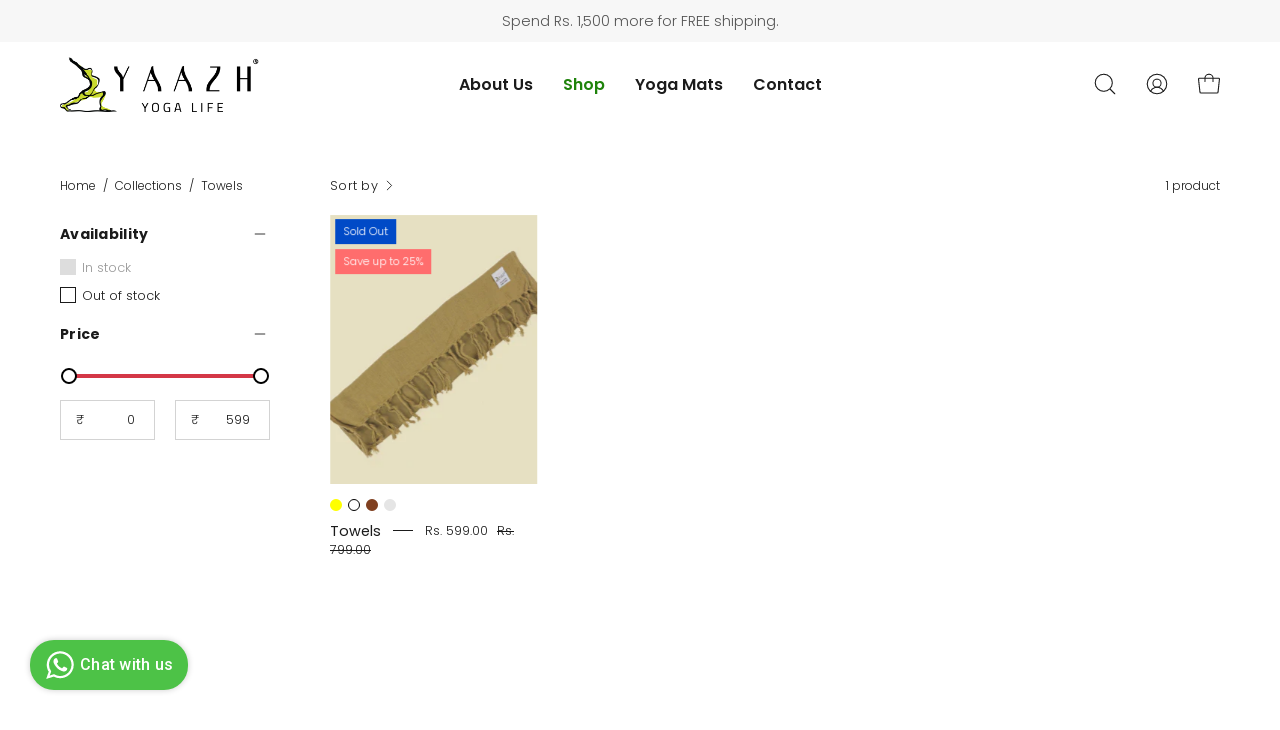

--- FILE ---
content_type: text/html; charset=utf-8
request_url: https://www.yaazh.org/collections/towels
body_size: 26244
content:
<!doctype html>
<html class="no-js no-touch" lang="en">
<head>  <meta charset="utf-8">
  <meta http-equiv='X-UA-Compatible' content='IE=edge'>
  <meta name="viewport" content="width=device-width, height=device-height, initial-scale=1.0, minimum-scale=1.0">
  <link rel="canonical" href="https://www.yaazh.org/collections/towels" />
  <link rel="preconnect" href="https://cdn.shopify.com" crossorigin>
  <link rel="preconnect" href="https://fonts.shopify.com" crossorigin>
  <link rel="preconnect" href="https://monorail-edge.shopifysvc.com" crossorigin>

  <link href="//www.yaazh.org/cdn/shop/t/12/assets/theme.css?v=110343461437651078811692723602" as="style" rel="preload">
  <link href="//www.yaazh.org/cdn/shop/t/12/assets/lazysizes.min.js?v=111431644619468174291692723602" as="script" rel="preload">
  <link href="//www.yaazh.org/cdn/shop/t/12/assets/vendor.js?v=113463091481672235871692723602" as="script" rel="preload">
  <link href="//www.yaazh.org/cdn/shop/t/12/assets/theme.js?v=64724494568616213171692723602" as="script" rel="preload">

  <link rel="preload" as="image" href="//www.yaazh.org/cdn/shop/t/12/assets/loading.svg?v=91665432863842511931692723602"><link rel="preload" as="image" href="//www.yaazh.org/cdn/shop/files/Yoga-Logo_150x75.webp?v=1674837352" data-preload="150x75"><style data-shopify>:root { --loader-image-size: 150px; }html:not(.is-loading) .loading-overlay { opacity: 0; visibility: hidden; pointer-events: none; }
    .loading-overlay { position: fixed; top: 0; left: 0; z-index: 99999; width: 100vw; height: 100vh; display: flex; align-items: center; justify-content: center; background: var(--bg); transition: opacity 0.3s ease-out, visibility 0s linear 0.3s; }
    .loading-overlay .loader__image--fallback { width: 320px; height: 100%; background: var(--loader-image) no-repeat center center/contain; }
    .loader__image__holder { position: absolute; top: 0; left: 0; width: 100%; height: 100%; font-size: 0; display: flex; align-items: center; justify-content: center; animation: pulse-loading 2s infinite ease-in-out; }
    .loader__image { max-width: 150px; height: auto; object-fit: contain; }</style><script>
    const loadingAppearance = "once";
    const loaded = sessionStorage.getItem('loaded');

    if (loadingAppearance === 'once') {
      if (loaded === null) {
        sessionStorage.setItem('loaded', true);
        document.documentElement.classList.add('is-loading');
      }
    } else {
      document.documentElement.classList.add('is-loading');
    }
  </script><link rel="shortcut icon" href="//www.yaazh.org/cdn/shop/files/yaazh-01_32x32.png?v=1675435015" type="image/png" />
  <title>Towels &ndash; Yaazh India</title><meta name="description" content="At Yaazh Naturals, we believe that the products we use on a daily basis should not only be functional but also contribute to a better world. That&#39;s why we&#39;ve built our philosophy around the principles of sustainability, community, and wellness."><link rel="preload" as="font" href="//www.yaazh.org/cdn/fonts/poppins/poppins_n3.05f58335c3209cce17da4f1f1ab324ebe2982441.woff2" type="font/woff2" crossorigin><link rel="preload" as="font" href="//www.yaazh.org/cdn/fonts/poppins/poppins_n6.aa29d4918bc243723d56b59572e18228ed0786f6.woff2" type="font/woff2" crossorigin>

<meta property="og:site_name" content="Yaazh India">
<meta property="og:url" content="https://www.yaazh.org/collections/towels">
<meta property="og:title" content="Towels">
<meta property="og:type" content="product.group">
<meta property="og:description" content="At Yaazh Naturals, we believe that the products we use on a daily basis should not only be functional but also contribute to a better world. That&#39;s why we&#39;ve built our philosophy around the principles of sustainability, community, and wellness."><meta property="og:image" content="http://www.yaazh.org/cdn/shop/files/yaazh-01_0d7928cb-fd7e-4141-94d9-8631193b8233.png?v=1677076352">
  <meta property="og:image:secure_url" content="https://www.yaazh.org/cdn/shop/files/yaazh-01_0d7928cb-fd7e-4141-94d9-8631193b8233.png?v=1677076352">
  <meta property="og:image:width" content="4167">
  <meta property="og:image:height" content="4167"><meta name="twitter:card" content="summary_large_image">
<meta name="twitter:title" content="Towels">
<meta name="twitter:description" content="At Yaazh Naturals, we believe that the products we use on a daily basis should not only be functional but also contribute to a better world. That&#39;s why we&#39;ve built our philosophy around the principles of sustainability, community, and wellness."><style data-shopify>@font-face {
  font-family: Poppins;
  font-weight: 600;
  font-style: normal;
  font-display: swap;
  src: url("//www.yaazh.org/cdn/fonts/poppins/poppins_n6.aa29d4918bc243723d56b59572e18228ed0786f6.woff2") format("woff2"),
       url("//www.yaazh.org/cdn/fonts/poppins/poppins_n6.5f815d845fe073750885d5b7e619ee00e8111208.woff") format("woff");
}

@font-face {
  font-family: Poppins;
  font-weight: 300;
  font-style: normal;
  font-display: swap;
  src: url("//www.yaazh.org/cdn/fonts/poppins/poppins_n3.05f58335c3209cce17da4f1f1ab324ebe2982441.woff2") format("woff2"),
       url("//www.yaazh.org/cdn/fonts/poppins/poppins_n3.6971368e1f131d2c8ff8e3a44a36b577fdda3ff5.woff") format("woff");
}



  @font-face {
  font-family: Poppins;
  font-weight: 700;
  font-style: normal;
  font-display: swap;
  src: url("//www.yaazh.org/cdn/fonts/poppins/poppins_n7.56758dcf284489feb014a026f3727f2f20a54626.woff2") format("woff2"),
       url("//www.yaazh.org/cdn/fonts/poppins/poppins_n7.f34f55d9b3d3205d2cd6f64955ff4b36f0cfd8da.woff") format("woff");
}




  @font-face {
  font-family: Poppins;
  font-weight: 400;
  font-style: normal;
  font-display: swap;
  src: url("//www.yaazh.org/cdn/fonts/poppins/poppins_n4.0ba78fa5af9b0e1a374041b3ceaadf0a43b41362.woff2") format("woff2"),
       url("//www.yaazh.org/cdn/fonts/poppins/poppins_n4.214741a72ff2596839fc9760ee7a770386cf16ca.woff") format("woff");
}




  @font-face {
  font-family: Poppins;
  font-weight: 900;
  font-style: normal;
  font-display: swap;
  src: url("//www.yaazh.org/cdn/fonts/poppins/poppins_n9.eb6b9ef01b62e777a960bfd02fc9fb4918cd3eab.woff2") format("woff2"),
       url("//www.yaazh.org/cdn/fonts/poppins/poppins_n9.6501a5bd018e348b6d5d6e8c335f9e7d32a80c36.woff") format("woff");
}




  @font-face {
  font-family: Poppins;
  font-weight: 100;
  font-style: normal;
  font-display: swap;
  src: url("//www.yaazh.org/cdn/fonts/poppins/poppins_n1.91f1f2f2f3840810961af59e3a012dcc97d8ef59.woff2") format("woff2"),
       url("//www.yaazh.org/cdn/fonts/poppins/poppins_n1.58d050ae3fe39914ce84b159a8c37ae874d01bfc.woff") format("woff");
}




  @font-face {
  font-family: Poppins;
  font-weight: 400;
  font-style: normal;
  font-display: swap;
  src: url("//www.yaazh.org/cdn/fonts/poppins/poppins_n4.0ba78fa5af9b0e1a374041b3ceaadf0a43b41362.woff2") format("woff2"),
       url("//www.yaazh.org/cdn/fonts/poppins/poppins_n4.214741a72ff2596839fc9760ee7a770386cf16ca.woff") format("woff");
}




  @font-face {
  font-family: Poppins;
  font-weight: 300;
  font-style: italic;
  font-display: swap;
  src: url("//www.yaazh.org/cdn/fonts/poppins/poppins_i3.8536b4423050219f608e17f134fe9ea3b01ed890.woff2") format("woff2"),
       url("//www.yaazh.org/cdn/fonts/poppins/poppins_i3.0f4433ada196bcabf726ed78f8e37e0995762f7f.woff") format("woff");
}




  @font-face {
  font-family: Poppins;
  font-weight: 700;
  font-style: italic;
  font-display: swap;
  src: url("//www.yaazh.org/cdn/fonts/poppins/poppins_i7.42fd71da11e9d101e1e6c7932199f925f9eea42d.woff2") format("woff2"),
       url("//www.yaazh.org/cdn/fonts/poppins/poppins_i7.ec8499dbd7616004e21155106d13837fff4cf556.woff") format("woff");
}


:root {--COLOR-PRIMARY-OPPOSITE: #ffffff;
  --COLOR-PRIMARY-OPPOSITE-ALPHA-20: rgba(255, 255, 255, 0.2);
  --COLOR-PRIMARY-LIGHTEN-DARKEN-ALPHA-20: rgba(152, 133, 255, 0.2);
  --COLOR-PRIMARY-LIGHTEN-DARKEN-ALPHA-30: rgba(152, 133, 255, 0.3);

  --PRIMARY-BUTTONS-COLOR-BG: #6d52ff;
  --PRIMARY-BUTTONS-COLOR-TEXT: #ffffff;
  --PRIMARY-BUTTONS-COLOR-BORDER: #6d52ff;

  --PRIMARY-BUTTONS-COLOR-LIGHTEN-DARKEN: #9885ff;

  --PRIMARY-BUTTONS-COLOR-ALPHA-05: rgba(109, 82, 255, 0.05);
  --PRIMARY-BUTTONS-COLOR-ALPHA-10: rgba(109, 82, 255, 0.1);
  --PRIMARY-BUTTONS-COLOR-ALPHA-50: rgba(109, 82, 255, 0.5);--COLOR-SECONDARY-OPPOSITE: #000000;
  --COLOR-SECONDARY-OPPOSITE-ALPHA-20: rgba(0, 0, 0, 0.2);
  --COLOR-SECONDARY-LIGHTEN-DARKEN-ALPHA-20: rgba(186, 175, 235, 0.2);
  --COLOR-SECONDARY-LIGHTEN-DARKEN-ALPHA-30: rgba(186, 175, 235, 0.3);

  --SECONDARY-BUTTONS-COLOR-BG: #DDD8F5;
  --SECONDARY-BUTTONS-COLOR-TEXT: #000000;
  --SECONDARY-BUTTONS-COLOR-BORDER: #DDD8F5;

  --SECONDARY-BUTTONS-COLOR-ALPHA-05: rgba(221, 216, 245, 0.05);
  --SECONDARY-BUTTONS-COLOR-ALPHA-10: rgba(221, 216, 245, 0.1);
  --SECONDARY-BUTTONS-COLOR-ALPHA-50: rgba(221, 216, 245, 0.5);--OUTLINE-BUTTONS-PRIMARY-BG: transparent;
  --OUTLINE-BUTTONS-PRIMARY-TEXT: #6d52ff;
  --OUTLINE-BUTTONS-PRIMARY-BORDER: #6d52ff;
  --OUTLINE-BUTTONS-PRIMARY-BG-HOVER: rgba(152, 133, 255, 0.2);

  --OUTLINE-BUTTONS-SECONDARY-BG: transparent;
  --OUTLINE-BUTTONS-SECONDARY-TEXT: #DDD8F5;
  --OUTLINE-BUTTONS-SECONDARY-BORDER: #DDD8F5;
  --OUTLINE-BUTTONS-SECONDARY-BG-HOVER: rgba(186, 175, 235, 0.2);

  --OUTLINE-BUTTONS-WHITE-BG: transparent;
  --OUTLINE-BUTTONS-WHITE-TEXT: #ffffff;
  --OUTLINE-BUTTONS-WHITE-BORDER: #ffffff;

  --OUTLINE-BUTTONS-BLACK-BG: transparent;
  --OUTLINE-BUTTONS-BLACK-TEXT: #000000;
  --OUTLINE-BUTTONS-BLACK-BORDER: #000000;--OUTLINE-SOLID-BUTTONS-PRIMARY-BG: #6d52ff;
  --OUTLINE-SOLID-BUTTONS-PRIMARY-TEXT: #ffffff;
  --OUTLINE-SOLID-BUTTONS-PRIMARY-BORDER: #ffffff;
  --OUTLINE-SOLID-BUTTONS-PRIMARY-BG-HOVER: rgba(255, 255, 255, 0.2);

  --OUTLINE-SOLID-BUTTONS-SECONDARY-BG: #DDD8F5;
  --OUTLINE-SOLID-BUTTONS-SECONDARY-TEXT: #000000;
  --OUTLINE-SOLID-BUTTONS-SECONDARY-BORDER: #000000;
  --OUTLINE-SOLID-BUTTONS-SECONDARY-BG-HOVER: rgba(0, 0, 0, 0.2);

  --OUTLINE-SOLID-BUTTONS-WHITE-BG: #ffffff;
  --OUTLINE-SOLID-BUTTONS-WHITE-TEXT: #000000;
  --OUTLINE-SOLID-BUTTONS-WHITE-BORDER: #000000;

  --OUTLINE-SOLID-BUTTONS-BLACK-BG: #000000;
  --OUTLINE-SOLID-BUTTONS-BLACK-TEXT: #ffffff;
  --OUTLINE-SOLID-BUTTONS-BLACK-BORDER: #ffffff;--COLOR-HEADING: #050603;
  --COLOR-TEXT: #1b1b1b;
  --COLOR-TEXT-DARKEN: #000000;
  --COLOR-TEXT-LIGHTEN: #4e4e4e;
  --COLOR-TEXT-ALPHA-5: rgba(27, 27, 27, 0.05);
  --COLOR-TEXT-ALPHA-8: rgba(27, 27, 27, 0.08);
  --COLOR-TEXT-ALPHA-10: rgba(27, 27, 27, 0.1);
  --COLOR-TEXT-ALPHA-15: rgba(27, 27, 27, 0.15);
  --COLOR-TEXT-ALPHA-20: rgba(27, 27, 27, 0.2);
  --COLOR-TEXT-ALPHA-25: rgba(27, 27, 27, 0.25);
  --COLOR-TEXT-ALPHA-50: rgba(27, 27, 27, 0.5);
  --COLOR-TEXT-ALPHA-60: rgba(27, 27, 27, 0.6);
  --COLOR-TEXT-ALPHA-85: rgba(27, 27, 27, 0.85);

  --COLOR-BG: #ffffff;
  --COLOR-BG-ALPHA-25: rgba(255, 255, 255, 0.25);
  --COLOR-BG-ALPHA-35: rgba(255, 255, 255, 0.35);
  --COLOR-BG-ALPHA-60: rgba(255, 255, 255, 0.6);
  --COLOR-BG-ALPHA-65: rgba(255, 255, 255, 0.65);
  --COLOR-BG-ALPHA-85: rgba(255, 255, 255, 0.85);
  --COLOR-BG-OVERLAY: rgba(255, 255, 255, 0.75);
  --COLOR-BG-DARKEN: #e6e6e6;
  --COLOR-BG-LIGHTEN-DARKEN: #e6e6e6;
  --COLOR-BG-LIGHTEN-DARKEN-2: #cdcdcd;
  --COLOR-BG-LIGHTEN-DARKEN-3: #b3b3b3;
  --COLOR-BG-LIGHTEN-DARKEN-4: #9a9a9a;
  --COLOR-BG-LIGHTEN-DARKEN-CONTRAST: #b3b3b3;
  --COLOR-BG-LIGHTEN-DARKEN-CONTRAST-2: #999999;
  --COLOR-BG-LIGHTEN-DARKEN-CONTRAST-3: #808080;
  --COLOR-BG-LIGHTEN-DARKEN-CONTRAST-4: #666666;

  --COLOR-BG-SECONDARY: #c8d82e;
  --COLOR-BG-SECONDARY-LIGHTEN-DARKEN: #a4b221;
  --COLOR-BG-SECONDARY-LIGHTEN-DARKEN-CONTRAST: #050601;

  --COLOR-BG-ACCENT: #f7f7f7;
  --COLOR-BG-ACCENT-LIGHTEN: #ffffff;

  --COLOR-INPUT-BG: #ffffff;

  --COLOR-ACCENT: #d43747;
  --COLOR-ACCENT-TEXT: #fff;

  --COLOR-BORDER: #d3d3d3;
  --COLOR-BORDER-ALPHA-15: rgba(211, 211, 211, 0.15);
  --COLOR-BORDER-ALPHA-30: rgba(211, 211, 211, 0.3);
  --COLOR-BORDER-ALPHA-50: rgba(211, 211, 211, 0.5);
  --COLOR-BORDER-ALPHA-65: rgba(211, 211, 211, 0.65);
  --COLOR-BORDER-LIGHTEN-DARKEN: #868686;
  --COLOR-BORDER-HAIRLINE: #f7f7f7;

  --COLOR-SALE-BG: #004AC7;
  --COLOR-SALE-TEXT: #ffffff;
  --COLOR-CUSTOM-BG: #000000;
  --COLOR-CUSTOM-TEXT: #ffffff;
  --COLOR-SOLD-BG: #004AC7;
  --COLOR-SOLD-TEXT: #ffffff;
  --COLOR-SAVING-BG: #ff6d6d;
  --COLOR-SAVING-TEXT: #ffffff;

  --COLOR-WHITE-BLACK: fff;
  --COLOR-BLACK-WHITE: #000;--COLOR-DISABLED-GREY: rgba(27, 27, 27, 0.05);
  --COLOR-DISABLED-GREY-DARKEN: rgba(27, 27, 27, 0.45);
  --COLOR-ERROR: #D02E2E;
  --COLOR-ERROR-BG: #f3cbcb;
  --COLOR-SUCCESS: #56AD6A;
  --COLOR-SUCCESS-BG: #ECFEF0;
  --COLOR-WARN: #ECBD5E;
  --COLOR-TRANSPARENT: rgba(255, 255, 255, 0);

  --COLOR-WHITE: #ffffff;
  --COLOR-WHITE-DARKEN: #f2f2f2;
  --COLOR-WHITE-ALPHA-10: rgba(255, 255, 255, 0.1);
  --COLOR-WHITE-ALPHA-20: rgba(255, 255, 255, 0.2);
  --COLOR-WHITE-ALPHA-25: rgba(255, 255, 255, 0.25);
  --COLOR-WHITE-ALPHA-50: rgba(255, 255, 255, 0.5);
  --COLOR-WHITE-ALPHA-60: rgba(255, 255, 255, 0.6);
  --COLOR-BLACK: #000000;
  --COLOR-BLACK-LIGHTEN: #1a1a1a;
  --COLOR-BLACK-ALPHA-10: rgba(0, 0, 0, 0.1);
  --COLOR-BLACK-ALPHA-20: rgba(0, 0, 0, 0.2);
  --COLOR-BLACK-ALPHA-25: rgba(0, 0, 0, 0.25);
  --COLOR-BLACK-ALPHA-50: rgba(0, 0, 0, 0.5);
  --COLOR-BLACK-ALPHA-60: rgba(0, 0, 0, 0.6);--FONT-STACK-BODY: Poppins, sans-serif;
  --FONT-STYLE-BODY: normal;
  --FONT-STYLE-BODY-ITALIC: italic;
  --FONT-ADJUST-BODY: 1.0;

  --FONT-WEIGHT-BODY: 300;
  --FONT-WEIGHT-BODY-LIGHT: 100;
  --FONT-WEIGHT-BODY-MEDIUM: 400;
  --FONT-WEIGHT-BODY-BOLD: 400;

  --FONT-STACK-HEADING: Poppins, sans-serif;
  --FONT-STYLE-HEADING: normal;
  --FONT-STYLE-HEADING-ITALIC: italic;
  --FONT-ADJUST-HEADING: 0.8;

  --FONT-WEIGHT-HEADING: 600;
  --FONT-WEIGHT-HEADING-LIGHT: 400;
  --FONT-WEIGHT-HEADING-MEDIUM: 900;
  --FONT-WEIGHT-HEADING-BOLD: 700;

  --FONT-STACK-NAV: Poppins, sans-serif;
  --FONT-STYLE-NAV: normal;
  --FONT-STYLE-NAV-ITALIC: italic;
  --FONT-ADJUST-NAV: 1.0;

  --FONT-WEIGHT-NAV: 600;
  --FONT-WEIGHT-NAV-LIGHT: 400;
  --FONT-WEIGHT-NAV-MEDIUM: 900;
  --FONT-WEIGHT-NAV-BOLD: 700;

  --FONT-STACK-BUTTON: Poppins, sans-serif;
  --FONT-STYLE-BUTTON: normal;
  --FONT-STYLE-BUTTON-ITALIC: italic;
  --FONT-ADJUST-BUTTON: 0.9;

  --FONT-WEIGHT-BUTTON: 300;
  --FONT-WEIGHT-BUTTON-MEDIUM: 400;
  --FONT-WEIGHT-BUTTON-BOLD: 400;

  --FONT-STACK-SUBHEADING: Poppins, sans-serif;
  --FONT-STYLE-SUBHEADING: normal;
  --FONT-STYLE-SUBHEADING-ITALIC: italic;
  --FONT-ADJUST-SUBHEADING: 1.0;

  --FONT-WEIGHT-SUBHEADING: 300;
  --FONT-WEIGHT-SUBHEADING-LIGHT: 100;
  --FONT-WEIGHT-SUBHEADING-MEDIUM: 400;
  --FONT-WEIGHT-SUBHEADING-BOLD: 400;

  
    --FONT-WEIGHT-SUBHEADING: var(--FONT-WEIGHT-SUBHEADING-BOLD);
  

  --LETTER-SPACING-SUBHEADING: 0.0em;
  --LETTER-SPACING-BUTTON: 0.0em;

  --BUTTON-TEXT-CAPS: none;
  --SUBHEADING-TEXT-CAPS: none;--FONT-SIZE-INPUT: 1.0rem;--RADIUS: 0px;
  --RADIUS-SMALL: 0px;
  --RADIUS-TINY: 0px;
  --RADIUS-BADGE: 0px;
  --RADIUS-CHECKBOX: 0px;
  --RADIUS-TEXTAREA: 0px;--PRODUCT-MEDIA-PADDING-TOP: 130.0%;--BORDER-WIDTH: 1px;--STROKE-WIDTH: 12px;--SITE-WIDTH: 1440px;
  --SITE-WIDTH-NARROW: 840px;--ICON-ARROW-RIGHT: url( "//www.yaazh.org/cdn/shop/t/12/assets/icon-chevron-right.svg?v=115618353204357621731692723602" );--loading-svg: url( "//www.yaazh.org/cdn/shop/t/12/assets/loading.svg?v=91665432863842511931692723602" );
  --icon-check: url( "//www.yaazh.org/cdn/shop/t/12/assets/icon-check.svg?v=175316081881880408121692723602" );
  --icon-check-swatch: url( "//www.yaazh.org/cdn/shop/t/12/assets/icon-check-swatch.svg?v=131897745589030387781692723602" );
  --icon-zoom-in: url( "//www.yaazh.org/cdn/shop/t/12/assets/icon-zoom-in.svg?v=157433013461716915331692723602" );
  --icon-zoom-out: url( "//www.yaazh.org/cdn/shop/t/12/assets/icon-zoom-out.svg?v=164909107869959372931692723602" );--collection-sticky-bar-height: 0px;
  --collection-image-padding-top: 60%;

  --drawer-width: 400px;
  --drawer-transition: transform 0.4s cubic-bezier(0.46, 0.01, 0.32, 1);--gutter: 60px;
  --gutter-mobile: 20px;
  --grid-gutter: 20px;
  --grid-gutter-mobile: 35px;--inner: 20px;
  --inner-tablet: 18px;
  --inner-mobile: 16px;--grid: repeat(4, minmax(0, 1fr));
  --grid-tablet: repeat(3, minmax(0, 1fr));
  --grid-mobile: repeat(2, minmax(0, 1fr));
  --megamenu-grid: repeat(4, minmax(0, 1fr));
  --grid-row: 1 / span 4;--scrollbar-width: 0px;--overlay: #000;
  --overlay-opacity: 1;--swatch-width: 40px;
  --swatch-height: 20px;
  --swatch-size: 32px;
  --swatch-size-mobile: 30px;

  
  --move-offset: 20px;

  
  --autoplay-speed: 2200ms;

  

    --filter-bg: 1.0;--product-filter-bg: .97;
  }</style><link href="//www.yaazh.org/cdn/shop/t/12/assets/theme.css?v=110343461437651078811692723602" rel="stylesheet" type="text/css" media="all" /><script type="text/javascript">
    if (window.MSInputMethodContext && document.documentMode) {
      var scripts = document.getElementsByTagName('script')[0];
      var polyfill = document.createElement("script");
      polyfill.defer = true;
      polyfill.src = "//www.yaazh.org/cdn/shop/t/12/assets/ie11.js?v=164037955086922138091692723602";

      scripts.parentNode.insertBefore(polyfill, scripts);

      document.documentElement.classList.add('ie11');
    } else {
      document.documentElement.className = document.documentElement.className.replace('no-js', 'js');
    }

    document.addEventListener('lazyloaded', (e) => {
      const lazyImage = e.target.parentNode;
      if (lazyImage.classList.contains('lazy-image')) {
        // Wait for the fade in images animation to complete
        setTimeout(() => {
          lazyImage.style.backgroundImage = 'none';
        }, 500);
      }
    });

    let root = '/';
    if (root[root.length - 1] !== '/') {
      root = `${root}/`;
    }

    window.theme = {
      routes: {
        root: root,
        cart_url: "\/cart",
        cart_add_url: "\/cart\/add",
        cart_change_url: "\/cart\/change",
        shop_url: "https:\/\/www.yaazh.org",
        searchUrl: '/search',
        predictiveSearchUrl: '/search/suggest',
        product_recommendations_url: "\/recommendations\/products"
      },
      assets: {
        photoswipe: '//www.yaazh.org/cdn/shop/t/12/assets/photoswipe.js?v=162613001030112971491692723603',
        smoothscroll: '//www.yaazh.org/cdn/shop/t/12/assets/smoothscroll.js?v=37906625415260927261692723602',
        no_image: "//www.yaazh.org/cdn/shop/files/Yoga-Logo_1024x.webp?v=1674837352",
        swatches: '//www.yaazh.org/cdn/shop/t/12/assets/swatches.json?v=108341084980828767351692723602',
        base: "//www.yaazh.org/cdn/shop/t/12/assets/"
      },
      strings: {
        add_to_cart: "Add to Cart",
        cart_acceptance_error: "You must accept our terms and conditions.",
        cart_empty: "Your cart is currently empty.",
        cart_price: "Price",
        cart_quantity: "Quantity",
        cart_items_one: "{{ count }} item",
        cart_items_many: "{{ count }} items",
        cart_title: "Cart",
        cart_total: "Total",
        continue_shopping: "Continue Shopping",
        free: "Free",
        limit_error: "Sorry, looks like we don\u0026#39;t have enough of this product.",
        preorder: "Pre-Order",
        remove: "Remove",
        sale_badge_text: "Sale",
        saving_badge: "Save {{ discount }}",
        saving_up_to_badge: "Save up to {{ discount }}",
        sold_out: "Sold Out",
        subscription: "Subscription",
        unavailable: "Unavailable",
        unit_price_label: "Unit price",
        unit_price_separator: "per",
        zero_qty_error: "Quantity must be greater than 0.",
        delete_confirm: "Are you sure you wish to delete this address?",
        newsletter_product_availability: "Notify Me When It’s Available"
      },
      icons: {
        plus: '<svg aria-hidden="true" focusable="false" role="presentation" class="icon icon-toggle-plus" viewBox="0 0 192 192"><path d="M30 96h132M96 30v132" stroke="currentColor" stroke-linecap="round" stroke-linejoin="round"/></svg>',
        minus: '<svg aria-hidden="true" focusable="false" role="presentation" class="icon icon-toggle-minus" viewBox="0 0 192 192"><path d="M30 96h132" stroke="currentColor" stroke-linecap="round" stroke-linejoin="round"/></svg>',
        close: '<svg aria-hidden="true" focusable="false" role="presentation" class="icon icon-close" viewBox="0 0 192 192"><path d="M150 42 42 150M150 150 42 42" stroke="currentColor" stroke-linecap="round" stroke-linejoin="round"/></svg>'
      },
      settings: {
        animations: true,
        cartType: "drawer",
        enableAcceptTerms: false,
        enableInfinityScroll: false,
        enablePaymentButton: true,
        gridImageSize: "cover",
        gridImageAspectRatio: 1.3,
        mobileMenuBehaviour: "link",
        productGridHover: "image",
        savingBadgeType: "percentage",
        showSaleBadge: true,
        showSoldBadge: true,
        showSavingBadge: true,
        quickBuy: "quick_buy",
        suggestArticles: false,
        suggestCollections: true,
        suggestProducts: true,
        suggestPages: false,
        suggestionsResultsLimit: 10,
        currency_code_enable: true,
        hideInventoryCount: true,
        enableColorSwatchesCollection: true,
      },
      sizes: {
        mobile: 480,
        small: 768,
        large: 1024,
        widescreen: 1440
      },
      moneyFormat: "Rs. {{amount}}",
      moneyWithCurrencyFormat: "Rs. {{amount}}",
      subtotal: 0,
      info: {
        name: 'Palo Alto'
      },
      version: '5.1.1'
    };
    window.lazySizesConfig = window.lazySizesConfig || {};
    window.lazySizesConfig.preloadAfterLoad = true;
    window.PaloAlto = window.PaloAlto || {};
    window.slate = window.slate || {};
    window.isHeaderTransparent = false;
    window.stickyHeaderHeight = 60;
    window.lastWindowWidth = window.innerWidth || document.documentElement.clientWidth;

    if (window.performance) {
      window.performance.mark('init');
    } else {
      window.fastNetworkAndCPU = false;
    }
  </script>
  <script src="//www.yaazh.org/cdn/shop/t/12/assets/lazysizes.min.js?v=111431644619468174291692723602" async="async"></script><script src="//www.yaazh.org/cdn/shop/t/12/assets/vendor.js?v=113463091481672235871692723602" defer="defer"></script>
  <script src="//www.yaazh.org/cdn/shop/t/12/assets/theme.js?v=64724494568616213171692723602" defer="defer"></script><script>window.performance && window.performance.mark && window.performance.mark('shopify.content_for_header.start');</script><meta id="shopify-digital-wallet" name="shopify-digital-wallet" content="/66230059252/digital_wallets/dialog">
<link rel="alternate" type="application/atom+xml" title="Feed" href="/collections/towels.atom" />
<link rel="alternate" type="application/json+oembed" href="https://www.yaazh.org/collections/towels.oembed">
<script async="async" src="/checkouts/internal/preloads.js?locale=en-IN"></script>
<script id="shopify-features" type="application/json">{"accessToken":"b3b47a36b8bccc089393b1742b0f95b0","betas":["rich-media-storefront-analytics"],"domain":"www.yaazh.org","predictiveSearch":true,"shopId":66230059252,"locale":"en"}</script>
<script>var Shopify = Shopify || {};
Shopify.shop = "yaazh-india.myshopify.com";
Shopify.locale = "en";
Shopify.currency = {"active":"INR","rate":"1.0"};
Shopify.country = "IN";
Shopify.theme = {"name":"Updated copy of Copy of Palo Alto","id":136984199412,"schema_name":"Palo Alto","schema_version":"5.1.1","theme_store_id":777,"role":"main"};
Shopify.theme.handle = "null";
Shopify.theme.style = {"id":null,"handle":null};
Shopify.cdnHost = "www.yaazh.org/cdn";
Shopify.routes = Shopify.routes || {};
Shopify.routes.root = "/";</script>
<script type="module">!function(o){(o.Shopify=o.Shopify||{}).modules=!0}(window);</script>
<script>!function(o){function n(){var o=[];function n(){o.push(Array.prototype.slice.apply(arguments))}return n.q=o,n}var t=o.Shopify=o.Shopify||{};t.loadFeatures=n(),t.autoloadFeatures=n()}(window);</script>
<script id="shop-js-analytics" type="application/json">{"pageType":"collection"}</script>
<script defer="defer" async type="module" src="//www.yaazh.org/cdn/shopifycloud/shop-js/modules/v2/client.init-shop-cart-sync_COMZFrEa.en.esm.js"></script>
<script defer="defer" async type="module" src="//www.yaazh.org/cdn/shopifycloud/shop-js/modules/v2/chunk.common_CdXrxk3f.esm.js"></script>
<script type="module">
  await import("//www.yaazh.org/cdn/shopifycloud/shop-js/modules/v2/client.init-shop-cart-sync_COMZFrEa.en.esm.js");
await import("//www.yaazh.org/cdn/shopifycloud/shop-js/modules/v2/chunk.common_CdXrxk3f.esm.js");

  window.Shopify.SignInWithShop?.initShopCartSync?.({"fedCMEnabled":true,"windoidEnabled":true});

</script>
<script id="__st">var __st={"a":66230059252,"offset":19800,"reqid":"00e3f449-70b1-41c9-b511-1e520bfd03b0-1762954777","pageurl":"www.yaazh.org\/collections\/towels","u":"65bb786988b1","p":"collection","rtyp":"collection","rid":410088145140};</script>
<script>window.ShopifyPaypalV4VisibilityTracking = true;</script>
<script id="captcha-bootstrap">!function(){'use strict';const t='contact',e='account',n='new_comment',o=[[t,t],['blogs',n],['comments',n],[t,'customer']],c=[[e,'customer_login'],[e,'guest_login'],[e,'recover_customer_password'],[e,'create_customer']],r=t=>t.map((([t,e])=>`form[action*='/${t}']:not([data-nocaptcha='true']) input[name='form_type'][value='${e}']`)).join(','),a=t=>()=>t?[...document.querySelectorAll(t)].map((t=>t.form)):[];function s(){const t=[...o],e=r(t);return a(e)}const i='password',u='form_key',d=['recaptcha-v3-token','g-recaptcha-response','h-captcha-response',i],f=()=>{try{return window.sessionStorage}catch{return}},m='__shopify_v',_=t=>t.elements[u];function p(t,e,n=!1){try{const o=window.sessionStorage,c=JSON.parse(o.getItem(e)),{data:r}=function(t){const{data:e,action:n}=t;return t[m]||n?{data:e,action:n}:{data:t,action:n}}(c);for(const[e,n]of Object.entries(r))t.elements[e]&&(t.elements[e].value=n);n&&o.removeItem(e)}catch(o){console.error('form repopulation failed',{error:o})}}const l='form_type',E='cptcha';function T(t){t.dataset[E]=!0}const w=window,h=w.document,L='Shopify',v='ce_forms',y='captcha';let A=!1;((t,e)=>{const n=(g='f06e6c50-85a8-45c8-87d0-21a2b65856fe',I='https://cdn.shopify.com/shopifycloud/storefront-forms-hcaptcha/ce_storefront_forms_captcha_hcaptcha.v1.5.2.iife.js',D={infoText:'Protected by hCaptcha',privacyText:'Privacy',termsText:'Terms'},(t,e,n)=>{const o=w[L][v],c=o.bindForm;if(c)return c(t,g,e,D).then(n);var r;o.q.push([[t,g,e,D],n]),r=I,A||(h.body.append(Object.assign(h.createElement('script'),{id:'captcha-provider',async:!0,src:r})),A=!0)});var g,I,D;w[L]=w[L]||{},w[L][v]=w[L][v]||{},w[L][v].q=[],w[L][y]=w[L][y]||{},w[L][y].protect=function(t,e){n(t,void 0,e),T(t)},Object.freeze(w[L][y]),function(t,e,n,w,h,L){const[v,y,A,g]=function(t,e,n){const i=e?o:[],u=t?c:[],d=[...i,...u],f=r(d),m=r(i),_=r(d.filter((([t,e])=>n.includes(e))));return[a(f),a(m),a(_),s()]}(w,h,L),I=t=>{const e=t.target;return e instanceof HTMLFormElement?e:e&&e.form},D=t=>v().includes(t);t.addEventListener('submit',(t=>{const e=I(t);if(!e)return;const n=D(e)&&!e.dataset.hcaptchaBound&&!e.dataset.recaptchaBound,o=_(e),c=g().includes(e)&&(!o||!o.value);(n||c)&&t.preventDefault(),c&&!n&&(function(t){try{if(!f())return;!function(t){const e=f();if(!e)return;const n=_(t);if(!n)return;const o=n.value;o&&e.removeItem(o)}(t);const e=Array.from(Array(32),(()=>Math.random().toString(36)[2])).join('');!function(t,e){_(t)||t.append(Object.assign(document.createElement('input'),{type:'hidden',name:u})),t.elements[u].value=e}(t,e),function(t,e){const n=f();if(!n)return;const o=[...t.querySelectorAll(`input[type='${i}']`)].map((({name:t})=>t)),c=[...d,...o],r={};for(const[a,s]of new FormData(t).entries())c.includes(a)||(r[a]=s);n.setItem(e,JSON.stringify({[m]:1,action:t.action,data:r}))}(t,e)}catch(e){console.error('failed to persist form',e)}}(e),e.submit())}));const S=(t,e)=>{t&&!t.dataset[E]&&(n(t,e.some((e=>e===t))),T(t))};for(const o of['focusin','change'])t.addEventListener(o,(t=>{const e=I(t);D(e)&&S(e,y())}));const B=e.get('form_key'),M=e.get(l),P=B&&M;t.addEventListener('DOMContentLoaded',(()=>{const t=y();if(P)for(const e of t)e.elements[l].value===M&&p(e,B);[...new Set([...A(),...v().filter((t=>'true'===t.dataset.shopifyCaptcha))])].forEach((e=>S(e,t)))}))}(h,new URLSearchParams(w.location.search),n,t,e,['guest_login'])})(!0,!0)}();</script>
<script integrity="sha256-52AcMU7V7pcBOXWImdc/TAGTFKeNjmkeM1Pvks/DTgc=" data-source-attribution="shopify.loadfeatures" defer="defer" src="//www.yaazh.org/cdn/shopifycloud/storefront/assets/storefront/load_feature-81c60534.js" crossorigin="anonymous"></script>
<script data-source-attribution="shopify.dynamic_checkout.dynamic.init">var Shopify=Shopify||{};Shopify.PaymentButton=Shopify.PaymentButton||{isStorefrontPortableWallets:!0,init:function(){window.Shopify.PaymentButton.init=function(){};var t=document.createElement("script");t.src="https://www.yaazh.org/cdn/shopifycloud/portable-wallets/latest/portable-wallets.en.js",t.type="module",document.head.appendChild(t)}};
</script>
<script data-source-attribution="shopify.dynamic_checkout.buyer_consent">
  function portableWalletsHideBuyerConsent(e){var t=document.getElementById("shopify-buyer-consent"),n=document.getElementById("shopify-subscription-policy-button");t&&n&&(t.classList.add("hidden"),t.setAttribute("aria-hidden","true"),n.removeEventListener("click",e))}function portableWalletsShowBuyerConsent(e){var t=document.getElementById("shopify-buyer-consent"),n=document.getElementById("shopify-subscription-policy-button");t&&n&&(t.classList.remove("hidden"),t.removeAttribute("aria-hidden"),n.addEventListener("click",e))}window.Shopify?.PaymentButton&&(window.Shopify.PaymentButton.hideBuyerConsent=portableWalletsHideBuyerConsent,window.Shopify.PaymentButton.showBuyerConsent=portableWalletsShowBuyerConsent);
</script>
<script data-source-attribution="shopify.dynamic_checkout.cart.bootstrap">document.addEventListener("DOMContentLoaded",(function(){function t(){return document.querySelector("shopify-accelerated-checkout-cart, shopify-accelerated-checkout")}if(t())Shopify.PaymentButton.init();else{new MutationObserver((function(e,n){t()&&(Shopify.PaymentButton.init(),n.disconnect())})).observe(document.body,{childList:!0,subtree:!0})}}));
</script>

<script>window.performance && window.performance.mark && window.performance.mark('shopify.content_for_header.end');</script>
<!-- BEGIN app block: shopify://apps/xo-insert-code/blocks/insert-code-header/72017b12-3679-442e-b23c-5c62460717f5 --><!-- XO-InsertCode Header -->


<meta name="facebook-domain-verification" content="5wcb9swiwgg4wysot3biff9kdtbbui" />
<meta name="facebook-domain-verification" content="k3e4mws5hqtasg17ru3tstyh6nybmi" />

<!-- Google Tag Manager -->
<script>(function(w,d,s,l,i){w[l]=w[l]||[];w[l].push({'gtm.start':
new Date().getTime(),event:'gtm.js'});var f=d.getElementsByTagName(s)[0],
j=d.createElement(s),dl=l!='dataLayer'?'&l='+l:'';j.async=true;j.src=
'https://www.googletagmanager.com/gtm.js?id='+i+dl;f.parentNode.insertBefore(j,f);
})(window,document,'script','dataLayer','GTM-NX3Z37N');</script>
<!-- End Google Tag Manager -->
  
<!-- End: XO-InsertCode Header -->


<!-- END app block --><link href="https://monorail-edge.shopifysvc.com" rel="dns-prefetch">
<script>(function(){if ("sendBeacon" in navigator && "performance" in window) {try {var session_token_from_headers = performance.getEntriesByType('navigation')[0].serverTiming.find(x => x.name == '_s').description;} catch {var session_token_from_headers = undefined;}var session_cookie_matches = document.cookie.match(/_shopify_s=([^;]*)/);var session_token_from_cookie = session_cookie_matches && session_cookie_matches.length === 2 ? session_cookie_matches[1] : "";var session_token = session_token_from_headers || session_token_from_cookie || "";function handle_abandonment_event(e) {var entries = performance.getEntries().filter(function(entry) {return /monorail-edge.shopifysvc.com/.test(entry.name);});if (!window.abandonment_tracked && entries.length === 0) {window.abandonment_tracked = true;var currentMs = Date.now();var navigation_start = performance.timing.navigationStart;var payload = {shop_id: 66230059252,url: window.location.href,navigation_start,duration: currentMs - navigation_start,session_token,page_type: "collection"};window.navigator.sendBeacon("https://monorail-edge.shopifysvc.com/v1/produce", JSON.stringify({schema_id: "online_store_buyer_site_abandonment/1.1",payload: payload,metadata: {event_created_at_ms: currentMs,event_sent_at_ms: currentMs}}));}}window.addEventListener('pagehide', handle_abandonment_event);}}());</script>
<script id="web-pixels-manager-setup">(function e(e,d,r,n,o){if(void 0===o&&(o={}),!Boolean(null===(a=null===(i=window.Shopify)||void 0===i?void 0:i.analytics)||void 0===a?void 0:a.replayQueue)){var i,a;window.Shopify=window.Shopify||{};var t=window.Shopify;t.analytics=t.analytics||{};var s=t.analytics;s.replayQueue=[],s.publish=function(e,d,r){return s.replayQueue.push([e,d,r]),!0};try{self.performance.mark("wpm:start")}catch(e){}var l=function(){var e={modern:/Edge?\/(1{2}[4-9]|1[2-9]\d|[2-9]\d{2}|\d{4,})\.\d+(\.\d+|)|Firefox\/(1{2}[4-9]|1[2-9]\d|[2-9]\d{2}|\d{4,})\.\d+(\.\d+|)|Chrom(ium|e)\/(9{2}|\d{3,})\.\d+(\.\d+|)|(Maci|X1{2}).+ Version\/(15\.\d+|(1[6-9]|[2-9]\d|\d{3,})\.\d+)([,.]\d+|)( \(\w+\)|)( Mobile\/\w+|) Safari\/|Chrome.+OPR\/(9{2}|\d{3,})\.\d+\.\d+|(CPU[ +]OS|iPhone[ +]OS|CPU[ +]iPhone|CPU IPhone OS|CPU iPad OS)[ +]+(15[._]\d+|(1[6-9]|[2-9]\d|\d{3,})[._]\d+)([._]\d+|)|Android:?[ /-](13[3-9]|1[4-9]\d|[2-9]\d{2}|\d{4,})(\.\d+|)(\.\d+|)|Android.+Firefox\/(13[5-9]|1[4-9]\d|[2-9]\d{2}|\d{4,})\.\d+(\.\d+|)|Android.+Chrom(ium|e)\/(13[3-9]|1[4-9]\d|[2-9]\d{2}|\d{4,})\.\d+(\.\d+|)|SamsungBrowser\/([2-9]\d|\d{3,})\.\d+/,legacy:/Edge?\/(1[6-9]|[2-9]\d|\d{3,})\.\d+(\.\d+|)|Firefox\/(5[4-9]|[6-9]\d|\d{3,})\.\d+(\.\d+|)|Chrom(ium|e)\/(5[1-9]|[6-9]\d|\d{3,})\.\d+(\.\d+|)([\d.]+$|.*Safari\/(?![\d.]+ Edge\/[\d.]+$))|(Maci|X1{2}).+ Version\/(10\.\d+|(1[1-9]|[2-9]\d|\d{3,})\.\d+)([,.]\d+|)( \(\w+\)|)( Mobile\/\w+|) Safari\/|Chrome.+OPR\/(3[89]|[4-9]\d|\d{3,})\.\d+\.\d+|(CPU[ +]OS|iPhone[ +]OS|CPU[ +]iPhone|CPU IPhone OS|CPU iPad OS)[ +]+(10[._]\d+|(1[1-9]|[2-9]\d|\d{3,})[._]\d+)([._]\d+|)|Android:?[ /-](13[3-9]|1[4-9]\d|[2-9]\d{2}|\d{4,})(\.\d+|)(\.\d+|)|Mobile Safari.+OPR\/([89]\d|\d{3,})\.\d+\.\d+|Android.+Firefox\/(13[5-9]|1[4-9]\d|[2-9]\d{2}|\d{4,})\.\d+(\.\d+|)|Android.+Chrom(ium|e)\/(13[3-9]|1[4-9]\d|[2-9]\d{2}|\d{4,})\.\d+(\.\d+|)|Android.+(UC? ?Browser|UCWEB|U3)[ /]?(15\.([5-9]|\d{2,})|(1[6-9]|[2-9]\d|\d{3,})\.\d+)\.\d+|SamsungBrowser\/(5\.\d+|([6-9]|\d{2,})\.\d+)|Android.+MQ{2}Browser\/(14(\.(9|\d{2,})|)|(1[5-9]|[2-9]\d|\d{3,})(\.\d+|))(\.\d+|)|K[Aa][Ii]OS\/(3\.\d+|([4-9]|\d{2,})\.\d+)(\.\d+|)/},d=e.modern,r=e.legacy,n=navigator.userAgent;return n.match(d)?"modern":n.match(r)?"legacy":"unknown"}(),u="modern"===l?"modern":"legacy",c=(null!=n?n:{modern:"",legacy:""})[u],f=function(e){return[e.baseUrl,"/wpm","/b",e.hashVersion,"modern"===e.buildTarget?"m":"l",".js"].join("")}({baseUrl:d,hashVersion:r,buildTarget:u}),m=function(e){var d=e.version,r=e.bundleTarget,n=e.surface,o=e.pageUrl,i=e.monorailEndpoint;return{emit:function(e){var a=e.status,t=e.errorMsg,s=(new Date).getTime(),l=JSON.stringify({metadata:{event_sent_at_ms:s},events:[{schema_id:"web_pixels_manager_load/3.1",payload:{version:d,bundle_target:r,page_url:o,status:a,surface:n,error_msg:t},metadata:{event_created_at_ms:s}}]});if(!i)return console&&console.warn&&console.warn("[Web Pixels Manager] No Monorail endpoint provided, skipping logging."),!1;try{return self.navigator.sendBeacon.bind(self.navigator)(i,l)}catch(e){}var u=new XMLHttpRequest;try{return u.open("POST",i,!0),u.setRequestHeader("Content-Type","text/plain"),u.send(l),!0}catch(e){return console&&console.warn&&console.warn("[Web Pixels Manager] Got an unhandled error while logging to Monorail."),!1}}}}({version:r,bundleTarget:l,surface:e.surface,pageUrl:self.location.href,monorailEndpoint:e.monorailEndpoint});try{o.browserTarget=l,function(e){var d=e.src,r=e.async,n=void 0===r||r,o=e.onload,i=e.onerror,a=e.sri,t=e.scriptDataAttributes,s=void 0===t?{}:t,l=document.createElement("script"),u=document.querySelector("head"),c=document.querySelector("body");if(l.async=n,l.src=d,a&&(l.integrity=a,l.crossOrigin="anonymous"),s)for(var f in s)if(Object.prototype.hasOwnProperty.call(s,f))try{l.dataset[f]=s[f]}catch(e){}if(o&&l.addEventListener("load",o),i&&l.addEventListener("error",i),u)u.appendChild(l);else{if(!c)throw new Error("Did not find a head or body element to append the script");c.appendChild(l)}}({src:f,async:!0,onload:function(){if(!function(){var e,d;return Boolean(null===(d=null===(e=window.Shopify)||void 0===e?void 0:e.analytics)||void 0===d?void 0:d.initialized)}()){var d=window.webPixelsManager.init(e)||void 0;if(d){var r=window.Shopify.analytics;r.replayQueue.forEach((function(e){var r=e[0],n=e[1],o=e[2];d.publishCustomEvent(r,n,o)})),r.replayQueue=[],r.publish=d.publishCustomEvent,r.visitor=d.visitor,r.initialized=!0}}},onerror:function(){return m.emit({status:"failed",errorMsg:"".concat(f," has failed to load")})},sri:function(e){var d=/^sha384-[A-Za-z0-9+/=]+$/;return"string"==typeof e&&d.test(e)}(c)?c:"",scriptDataAttributes:o}),m.emit({status:"loading"})}catch(e){m.emit({status:"failed",errorMsg:(null==e?void 0:e.message)||"Unknown error"})}}})({shopId: 66230059252,storefrontBaseUrl: "https://www.yaazh.org",extensionsBaseUrl: "https://extensions.shopifycdn.com/cdn/shopifycloud/web-pixels-manager",monorailEndpoint: "https://monorail-edge.shopifysvc.com/unstable/produce_batch",surface: "storefront-renderer",enabledBetaFlags: ["2dca8a86"],webPixelsConfigList: [{"id":"514490612","configuration":"{\"config\":\"{\\\"pixel_id\\\":\\\"G-549P985VK6\\\",\\\"target_country\\\":\\\"IN\\\",\\\"gtag_events\\\":[{\\\"type\\\":\\\"search\\\",\\\"action_label\\\":[\\\"G-549P985VK6\\\",\\\"AW-16539869804\\\/Nld7CKmS3qkZEOzE6c49\\\"]},{\\\"type\\\":\\\"begin_checkout\\\",\\\"action_label\\\":[\\\"G-549P985VK6\\\",\\\"AW-16539869804\\\/LOg4CK-S3qkZEOzE6c49\\\"]},{\\\"type\\\":\\\"view_item\\\",\\\"action_label\\\":[\\\"G-549P985VK6\\\",\\\"AW-16539869804\\\/nhCICKaS3qkZEOzE6c49\\\",\\\"MC-9274050DY0\\\"]},{\\\"type\\\":\\\"purchase\\\",\\\"action_label\\\":[\\\"G-549P985VK6\\\",\\\"AW-16539869804\\\/5oOOCKCS3qkZEOzE6c49\\\",\\\"MC-9274050DY0\\\"]},{\\\"type\\\":\\\"page_view\\\",\\\"action_label\\\":[\\\"G-549P985VK6\\\",\\\"AW-16539869804\\\/F2HVCKOS3qkZEOzE6c49\\\",\\\"MC-9274050DY0\\\"]},{\\\"type\\\":\\\"add_payment_info\\\",\\\"action_label\\\":[\\\"G-549P985VK6\\\",\\\"AW-16539869804\\\/a4lvCKqT3qkZEOzE6c49\\\"]},{\\\"type\\\":\\\"add_to_cart\\\",\\\"action_label\\\":[\\\"G-549P985VK6\\\",\\\"AW-16539869804\\\/tvFZCKyS3qkZEOzE6c49\\\"]}],\\\"enable_monitoring_mode\\\":false}\"}","eventPayloadVersion":"v1","runtimeContext":"OPEN","scriptVersion":"b2a88bafab3e21179ed38636efcd8a93","type":"APP","apiClientId":1780363,"privacyPurposes":[],"dataSharingAdjustments":{"protectedCustomerApprovalScopes":["read_customer_address","read_customer_email","read_customer_name","read_customer_personal_data","read_customer_phone"]}},{"id":"shopify-app-pixel","configuration":"{}","eventPayloadVersion":"v1","runtimeContext":"STRICT","scriptVersion":"0450","apiClientId":"shopify-pixel","type":"APP","privacyPurposes":["ANALYTICS","MARKETING"]},{"id":"shopify-custom-pixel","eventPayloadVersion":"v1","runtimeContext":"LAX","scriptVersion":"0450","apiClientId":"shopify-pixel","type":"CUSTOM","privacyPurposes":["ANALYTICS","MARKETING"]}],isMerchantRequest: false,initData: {"shop":{"name":"Yaazh India","paymentSettings":{"currencyCode":"INR"},"myshopifyDomain":"yaazh-india.myshopify.com","countryCode":"IN","storefrontUrl":"https:\/\/www.yaazh.org"},"customer":null,"cart":null,"checkout":null,"productVariants":[],"purchasingCompany":null},},"https://www.yaazh.org/cdn","ae1676cfwd2530674p4253c800m34e853cb",{"modern":"","legacy":""},{"shopId":"66230059252","storefrontBaseUrl":"https:\/\/www.yaazh.org","extensionBaseUrl":"https:\/\/extensions.shopifycdn.com\/cdn\/shopifycloud\/web-pixels-manager","surface":"storefront-renderer","enabledBetaFlags":"[\"2dca8a86\"]","isMerchantRequest":"false","hashVersion":"ae1676cfwd2530674p4253c800m34e853cb","publish":"custom","events":"[[\"page_viewed\",{}],[\"collection_viewed\",{\"collection\":{\"id\":\"410088145140\",\"title\":\"Towels\",\"productVariants\":[{\"price\":{\"amount\":599.0,\"currencyCode\":\"INR\"},\"product\":{\"title\":\"Towels\",\"vendor\":\"Yaazh Naturals\",\"id\":\"8038849249524\",\"untranslatedTitle\":\"Towels\",\"url\":\"\/products\/towels\",\"type\":\"Towels\"},\"id\":\"43772836643060\",\"image\":{\"src\":\"\/\/www.yaazh.org\/cdn\/shop\/products\/Artboard2_cb036681-09e7-4ef7-8426-8f50c4f4c1b3.jpg?v=1676394617\"},\"sku\":\"\",\"title\":\"Yellow\",\"untranslatedTitle\":\"Yellow\"}]}}]]"});</script><script>
  window.ShopifyAnalytics = window.ShopifyAnalytics || {};
  window.ShopifyAnalytics.meta = window.ShopifyAnalytics.meta || {};
  window.ShopifyAnalytics.meta.currency = 'INR';
  var meta = {"products":[{"id":8038849249524,"gid":"gid:\/\/shopify\/Product\/8038849249524","vendor":"Yaazh Naturals","type":"Towels","variants":[{"id":43772836643060,"price":59900,"name":"Towels - Yellow","public_title":"Yellow","sku":""},{"id":43772836675828,"price":59900,"name":"Towels - White","public_title":"White","sku":""},{"id":43772836708596,"price":59900,"name":"Towels - Brown","public_title":"Brown","sku":""},{"id":43772836741364,"price":59900,"name":"Towels - Biscut","public_title":"Biscut","sku":""}],"remote":false}],"page":{"pageType":"collection","resourceType":"collection","resourceId":410088145140}};
  for (var attr in meta) {
    window.ShopifyAnalytics.meta[attr] = meta[attr];
  }
</script>
<script class="analytics">
  (function () {
    var customDocumentWrite = function(content) {
      var jquery = null;

      if (window.jQuery) {
        jquery = window.jQuery;
      } else if (window.Checkout && window.Checkout.$) {
        jquery = window.Checkout.$;
      }

      if (jquery) {
        jquery('body').append(content);
      }
    };

    var hasLoggedConversion = function(token) {
      if (token) {
        return document.cookie.indexOf('loggedConversion=' + token) !== -1;
      }
      return false;
    }

    var setCookieIfConversion = function(token) {
      if (token) {
        var twoMonthsFromNow = new Date(Date.now());
        twoMonthsFromNow.setMonth(twoMonthsFromNow.getMonth() + 2);

        document.cookie = 'loggedConversion=' + token + '; expires=' + twoMonthsFromNow;
      }
    }

    var trekkie = window.ShopifyAnalytics.lib = window.trekkie = window.trekkie || [];
    if (trekkie.integrations) {
      return;
    }
    trekkie.methods = [
      'identify',
      'page',
      'ready',
      'track',
      'trackForm',
      'trackLink'
    ];
    trekkie.factory = function(method) {
      return function() {
        var args = Array.prototype.slice.call(arguments);
        args.unshift(method);
        trekkie.push(args);
        return trekkie;
      };
    };
    for (var i = 0; i < trekkie.methods.length; i++) {
      var key = trekkie.methods[i];
      trekkie[key] = trekkie.factory(key);
    }
    trekkie.load = function(config) {
      trekkie.config = config || {};
      trekkie.config.initialDocumentCookie = document.cookie;
      var first = document.getElementsByTagName('script')[0];
      var script = document.createElement('script');
      script.type = 'text/javascript';
      script.onerror = function(e) {
        var scriptFallback = document.createElement('script');
        scriptFallback.type = 'text/javascript';
        scriptFallback.onerror = function(error) {
                var Monorail = {
      produce: function produce(monorailDomain, schemaId, payload) {
        var currentMs = new Date().getTime();
        var event = {
          schema_id: schemaId,
          payload: payload,
          metadata: {
            event_created_at_ms: currentMs,
            event_sent_at_ms: currentMs
          }
        };
        return Monorail.sendRequest("https://" + monorailDomain + "/v1/produce", JSON.stringify(event));
      },
      sendRequest: function sendRequest(endpointUrl, payload) {
        // Try the sendBeacon API
        if (window && window.navigator && typeof window.navigator.sendBeacon === 'function' && typeof window.Blob === 'function' && !Monorail.isIos12()) {
          var blobData = new window.Blob([payload], {
            type: 'text/plain'
          });

          if (window.navigator.sendBeacon(endpointUrl, blobData)) {
            return true;
          } // sendBeacon was not successful

        } // XHR beacon

        var xhr = new XMLHttpRequest();

        try {
          xhr.open('POST', endpointUrl);
          xhr.setRequestHeader('Content-Type', 'text/plain');
          xhr.send(payload);
        } catch (e) {
          console.log(e);
        }

        return false;
      },
      isIos12: function isIos12() {
        return window.navigator.userAgent.lastIndexOf('iPhone; CPU iPhone OS 12_') !== -1 || window.navigator.userAgent.lastIndexOf('iPad; CPU OS 12_') !== -1;
      }
    };
    Monorail.produce('monorail-edge.shopifysvc.com',
      'trekkie_storefront_load_errors/1.1',
      {shop_id: 66230059252,
      theme_id: 136984199412,
      app_name: "storefront",
      context_url: window.location.href,
      source_url: "//www.yaazh.org/cdn/s/trekkie.storefront.308893168db1679b4a9f8a086857af995740364f.min.js"});

        };
        scriptFallback.async = true;
        scriptFallback.src = '//www.yaazh.org/cdn/s/trekkie.storefront.308893168db1679b4a9f8a086857af995740364f.min.js';
        first.parentNode.insertBefore(scriptFallback, first);
      };
      script.async = true;
      script.src = '//www.yaazh.org/cdn/s/trekkie.storefront.308893168db1679b4a9f8a086857af995740364f.min.js';
      first.parentNode.insertBefore(script, first);
    };
    trekkie.load(
      {"Trekkie":{"appName":"storefront","development":false,"defaultAttributes":{"shopId":66230059252,"isMerchantRequest":null,"themeId":136984199412,"themeCityHash":"17402338270687526483","contentLanguage":"en","currency":"INR","eventMetadataId":"b6b33cef-c4ae-4429-9b6c-a596889a3b5a"},"isServerSideCookieWritingEnabled":true,"monorailRegion":"shop_domain","enabledBetaFlags":["f0df213a"]},"Session Attribution":{},"S2S":{"facebookCapiEnabled":true,"source":"trekkie-storefront-renderer","apiClientId":580111}}
    );

    var loaded = false;
    trekkie.ready(function() {
      if (loaded) return;
      loaded = true;

      window.ShopifyAnalytics.lib = window.trekkie;

      var originalDocumentWrite = document.write;
      document.write = customDocumentWrite;
      try { window.ShopifyAnalytics.merchantGoogleAnalytics.call(this); } catch(error) {};
      document.write = originalDocumentWrite;

      window.ShopifyAnalytics.lib.page(null,{"pageType":"collection","resourceType":"collection","resourceId":410088145140,"shopifyEmitted":true});

      var match = window.location.pathname.match(/checkouts\/(.+)\/(thank_you|post_purchase)/)
      var token = match? match[1]: undefined;
      if (!hasLoggedConversion(token)) {
        setCookieIfConversion(token);
        window.ShopifyAnalytics.lib.track("Viewed Product Category",{"currency":"INR","category":"Collection: towels","collectionName":"towels","collectionId":410088145140,"nonInteraction":true},undefined,undefined,{"shopifyEmitted":true});
      }
    });


        var eventsListenerScript = document.createElement('script');
        eventsListenerScript.async = true;
        eventsListenerScript.src = "//www.yaazh.org/cdn/shopifycloud/storefront/assets/shop_events_listener-3da45d37.js";
        document.getElementsByTagName('head')[0].appendChild(eventsListenerScript);

})();</script>
<script
  defer
  src="https://www.yaazh.org/cdn/shopifycloud/perf-kit/shopify-perf-kit-2.1.2.min.js"
  data-application="storefront-renderer"
  data-shop-id="66230059252"
  data-render-region="gcp-us-central1"
  data-page-type="collection"
  data-theme-instance-id="136984199412"
  data-theme-name="Palo Alto"
  data-theme-version="5.1.1"
  data-monorail-region="shop_domain"
  data-resource-timing-sampling-rate="10"
  data-shs="true"
  data-shs-beacon="true"
  data-shs-export-with-fetch="true"
  data-shs-logs-sample-rate="1"
></script>
</head><body id="towels" class="template-collection aos-initialized palette--light  no-outline" data-animations="true"><div class="loading-overlay"><style data-shopify>:root { --loader-image: url(//www.yaazh.org/cdn/shop/files/Yoga-Logo_150x75.webp?v=1674837352); }
        @media screen and (-webkit-min-device-pixel-ratio: 2),
          screen and (min-resolution: 192dpi),
          screen and (min-resolution: 2dppx) {
          :root { --loader-image: url(//www.yaazh.org/cdn/shop/files/Yoga-Logo_300x150.webp?v=1674837352); }
        }</style><div class="loader loader--image">
      <div class="loader__image__holder"><img src="//www.yaazh.org/cdn/shop/files/Yoga-Logo.webp?v=1674837352&amp;width=300" alt="" srcset="//www.yaazh.org/cdn/shop/files/Yoga-Logo.webp?v=1674837352&amp;width=150 150w, //www.yaazh.org/cdn/shop/files/Yoga-Logo.webp?v=1674837352&amp;width=300 300w" width="300" height="150" loading="eager" sizes="150px" fetchpriority="high" class="loader__image">
          <noscript>
            <img src="//www.yaazh.org/cdn/shop/files/Yoga-Logo.webp?v=1674837352&amp;width=300" alt="" srcset="//www.yaazh.org/cdn/shop/files/Yoga-Logo.webp?v=1674837352&amp;width=150 150w, //www.yaazh.org/cdn/shop/files/Yoga-Logo.webp?v=1674837352&amp;width=300 300w" width="300" height="150" loading="eager" sizes="150px" class="loader__image">
          </noscript></div>
    </div>
  </div><a class="in-page-link skip-link" data-skip-content href="#MainContent">Skip to content</a>

  <!-- BEGIN sections: group-header -->
<div id="shopify-section-sections--16793599246580__announcement-bar" class="shopify-section shopify-section-group-group-header announcement-bar-static"><div data-announcement-bar>
  <div id="Announcement--sections--16793599246580__announcement-bar"
    data-section-type="announcement-bar"
    data-section-id="sections--16793599246580__announcement-bar"
    data-announcement-wrapper
    
      data-aos="fade"
      data-aos-anchor="#Announcement--sections--16793599246580__announcement-bar"
      data-aos-delay="150"
    >
    <div class="ie11-error-message">
      <p>This site has limited support for your browser. We recommend switching to Edge, Chrome, Safari, or Firefox.</p>
    </div><style data-shopify>#Announcement--sections--16793599246580__announcement-bar .top-bar {
          --adjust-body: calc(var(--FONT-ADJUST-BODY) * 1.2);
          --padding: 10px;--bg: #f7f7f7;--text: #545454;}
        #Announcement--sections--16793599246580__announcement-bar .flickity-enabled .ticker--animated,
        #Announcement--sections--16793599246580__announcement-bar .top-bar__ticker { padding: 0 25px; }

        /* Prevent CLS on page load */
        :root { --announcement-height: calc(.75rem * var(--FONT-ADJUST-BODY) * 1.2 * 1.5 + calc(10px * 2)); }</style><div class="top-bar" data-bar><div class="top-bar__slider"
            data-slider
            data-slider-speed="7000">
              <div data-slide="39d6a80c-571e-4d6b-a72c-f3df48e4e334"
      data-slide-index="0"
      data-block-id="39d6a80c-571e-4d6b-a72c-f3df48e4e334"
      
class="top-bar__slide"
>
                  <div data-ticker-frame class="top-bar__message">
                    <div data-ticker-scale class="top-bar__scale">
                      <div data-ticker-text class="top-bar__text"><p class="cart-drawer__message cart__message is-hidden"
    data-cart-message="true"
    data-limit="1500"
    >
    <span class="cart__message__default" data-message-default>Spend <span data-left-to-spend>Rs. 1,500</span> more for FREE shipping.</span><span class="cart__message__success">FREE shipping will be applied at checkout</span></p></div>
                    </div>
                  </div>
                </div>
          </div></div></div>
</div>


</div><div id="shopify-section-sections--16793599246580__header" class="shopify-section shopify-section-group-group-header shopify-section-header"><div id="nav-drawer" class="drawer drawer--right drawer--nav cv-h" role="navigation" style="--highlight: #1f830b;" data-drawer>
  <div class="drawer__header"><div class="drawer__title"><a href="/" class="drawer__logo"><img
        class="drawer__logo-image lazyload"
        src="//www.yaazh.org/cdn/shop/files/yaazh-logo_small.png?v=1675539533"
        data-src="//www.yaazh.org/cdn/shop/files/yaazh-logo_{width}x.png?v=1675539533"
        data-widths= "[180, 360, 540, 720, 900, 1080, 1296, 1512, 1728, 2048, 2450, 2700, 3000, 3350, 3750, 4100]"
        data-aspectratio="3.6319612590799033"
        data-sizes="auto"
        height="55.06666666666666px"
        alt="">
      <noscript>
        <img src="//www.yaazh.org/cdn/shop/files/yaazh-logo_512x.png?v=1675539533" alt="">
      </noscript>
    </a></div><button type="button" class="drawer__close-button" aria-controls="nav-drawer" data-drawer-toggle>
      <span class="visually-hidden">Close</span><svg aria-hidden="true" focusable="false" role="presentation" class="icon icon-close" viewBox="0 0 192 192"><path d="M150 42 42 150M150 150 42 42" stroke="currentColor" stroke-linecap="round" stroke-linejoin="round"/></svg></button>
  </div><ul class="mobile-nav mobile-nav--weight-normal"><li class="mobile-menu__item mobile-menu__item--level-1">
          <a href="/pages/about" class="mobile-navlink mobile-navlink--level-1">
            About Us
          </a>
        </li><li class="mobile-menu__item mobile-menu__item--level-1 mobile-menu__item--has-items" aria-haspopup="true">
          <a href="/collections" class="mobile-navlink mobile-navlink--level-1 mobile-navlink--highlight" data-nav-link-mobile>Shop</a>
          <button type="button" class="mobile-nav__trigger mobile-nav__trigger--level-1" aria-controls="MobileNav--shop-1" data-collapsible-trigger><svg aria-hidden="true" focusable="false" role="presentation" class="icon icon-toggle-plus" viewBox="0 0 192 192"><path d="M30 96h132M96 30v132" stroke="currentColor" stroke-linecap="round" stroke-linejoin="round"/></svg><svg aria-hidden="true" focusable="false" role="presentation" class="icon icon-toggle-minus" viewBox="0 0 192 192"><path d="M30 96h132" stroke="currentColor" stroke-linecap="round" stroke-linejoin="round"/></svg><span class="fallback-text">See More</span>
          </button>
          <div class="mobile-dropdown" id="MobileNav--shop-1" data-collapsible-container>
            <ul class="mobile-nav__sublist" data-collapsible-content><li class="mobile-menu__item mobile-menu__item--level-2 mobile-menu__item--has-items" aria-haspopup="true">
                  <a href="/collections/for-yoga" class="mobile-navlink mobile-navlink--level-2" data-nav-link-mobile><span>For Yoga</span>
                  </a><button type="button" class="mobile-nav__trigger mobile-nav__trigger--level-2" aria-controls="MobileNav--shop-for-yoga-0" data-collapsible-trigger><svg aria-hidden="true" focusable="false" role="presentation" class="icon icon-toggle-plus" viewBox="0 0 192 192"><path d="M30 96h132M96 30v132" stroke="currentColor" stroke-linecap="round" stroke-linejoin="round"/></svg><svg aria-hidden="true" focusable="false" role="presentation" class="icon icon-toggle-minus" viewBox="0 0 192 192"><path d="M30 96h132" stroke="currentColor" stroke-linecap="round" stroke-linejoin="round"/></svg><span class="fallback-text">See More</span>
                    </button><div class="mobile-dropdown" id="MobileNav--shop-for-yoga-0" data-collapsible-container>
                      <ul class="mobile-nav__sub-sublist" data-collapsible-content><li class="mobile-menu__item mobile-menu__item--level-3">
                            <a href="/collections/all-yoga-mats" class="mobile-navlink mobile-navlink--level-3">Yoga Mats</a>
                          </li><li class="mobile-menu__item mobile-menu__item--level-3">
                            <a href="/products/savasana-cotton-blanket" class="mobile-navlink mobile-navlink--level-3">Yoga Blankets</a>
                          </li><li class="mobile-menu__item mobile-menu__item--level-3">
                            <a href="/products/yoga-bolster" class="mobile-navlink mobile-navlink--level-3">Yoga Bolster</a>
                          </li><li class="mobile-menu__item mobile-menu__item--level-3">
                            <a href="/products/yoga-strap" class="mobile-navlink mobile-navlink--level-3">Yoga Strap</a>
                          </li></ul>
                    </div></li><li class="mobile-menu__item mobile-menu__item--level-2 mobile-menu__item--has-items" aria-haspopup="true">
                  <a href="/collections/for-meditation" class="mobile-navlink mobile-navlink--level-2" data-nav-link-mobile><span>For Meditation</span>
                  </a><button type="button" class="mobile-nav__trigger mobile-nav__trigger--level-2" aria-controls="MobileNav--shop-for-meditation-1" data-collapsible-trigger><svg aria-hidden="true" focusable="false" role="presentation" class="icon icon-toggle-plus" viewBox="0 0 192 192"><path d="M30 96h132M96 30v132" stroke="currentColor" stroke-linecap="round" stroke-linejoin="round"/></svg><svg aria-hidden="true" focusable="false" role="presentation" class="icon icon-toggle-minus" viewBox="0 0 192 192"><path d="M30 96h132" stroke="currentColor" stroke-linecap="round" stroke-linejoin="round"/></svg><span class="fallback-text">See More</span>
                    </button><div class="mobile-dropdown" id="MobileNav--shop-for-meditation-1" data-collapsible-container>
                      <ul class="mobile-nav__sub-sublist" data-collapsible-content><li class="mobile-menu__item mobile-menu__item--level-3">
                            <a href="/products/herbal-eye-pillow" class="mobile-navlink mobile-navlink--level-3">Herbal Eye Pillow</a>
                          </li><li class="mobile-menu__item mobile-menu__item--level-3">
                            <a href="/products/singing-bowl" class="mobile-navlink mobile-navlink--level-3">Singing Bowl</a>
                          </li><li class="mobile-menu__item mobile-menu__item--level-3">
                            <a href="/collections/mandala-meditation-cushion" class="mobile-navlink mobile-navlink--level-3">Meditation Cushion</a>
                          </li><li class="mobile-menu__item mobile-menu__item--level-3">
                            <a href="/collections/meditation-mat" class="mobile-navlink mobile-navlink--level-3">Meditation Mat</a>
                          </li></ul>
                    </div></li><li class="mobile-menu__item mobile-menu__item--level-2 mobile-menu__item--has-items" aria-haspopup="true">
                  <a href="/collections/for-living" class="mobile-navlink mobile-navlink--level-2" data-nav-link-mobile><span>For Living</span>
                  </a><button type="button" class="mobile-nav__trigger mobile-nav__trigger--level-2" aria-controls="MobileNav--shop-for-living-2" data-collapsible-trigger><svg aria-hidden="true" focusable="false" role="presentation" class="icon icon-toggle-plus" viewBox="0 0 192 192"><path d="M30 96h132M96 30v132" stroke="currentColor" stroke-linecap="round" stroke-linejoin="round"/></svg><svg aria-hidden="true" focusable="false" role="presentation" class="icon icon-toggle-minus" viewBox="0 0 192 192"><path d="M30 96h132" stroke="currentColor" stroke-linecap="round" stroke-linejoin="round"/></svg><span class="fallback-text">See More</span>
                    </button><div class="mobile-dropdown" id="MobileNav--shop-for-living-2" data-collapsible-container>
                      <ul class="mobile-nav__sub-sublist" data-collapsible-content><li class="mobile-menu__item mobile-menu__item--level-3">
                            <a href="/collections/incense-cones" class="mobile-navlink mobile-navlink--level-3">Incense Cones</a>
                          </li><li class="mobile-menu__item mobile-menu__item--level-3">
                            <a href="/collections/panchabootha-cones" class="mobile-navlink mobile-navlink--level-3">Panchabootha Cones</a>
                          </li><li class="mobile-menu__item mobile-menu__item--level-3">
                            <a href="/collections/incense-sticks" class="mobile-navlink mobile-navlink--level-3">Incense Sticks</a>
                          </li><li class="mobile-menu__item mobile-menu__item--level-3">
                            <a href="/collections/neer-copper-water-bottle" class="mobile-navlink mobile-navlink--level-3">Copper Water Bottle</a>
                          </li><li class="mobile-menu__item mobile-menu__item--level-3">
                            <a href="/products/vetiver-herbal-slipper" class="mobile-navlink mobile-navlink--level-3">Vetiver Herbal Sandals</a>
                          </li><li class="mobile-menu__item mobile-menu__item--level-3">
                            <a href="/products/scented-candles" class="mobile-navlink mobile-navlink--level-3">Scented Candles</a>
                          </li><li class="mobile-menu__item mobile-menu__item--level-3">
                            <a href="/products/yogic-tote-bag" class="mobile-navlink mobile-navlink--level-3">Yogic Tote Bag</a>
                          </li><li class="mobile-menu__item mobile-menu__item--level-3">
                            <a href="/products/premium-cotton-herbal-dyed-towel" class="mobile-navlink mobile-navlink--level-3">Premium Cotton Herbal Dyed Towel</a>
                          </li><li class="mobile-menu__item mobile-menu__item--level-3">
                            <a href="/collections/sachets" class="mobile-navlink mobile-navlink--level-3">Sachets</a>
                          </li></ul>
                    </div></li><li class="mobile-menu__item mobile-menu__item--level-2 mobile-menu__item--has-items" aria-haspopup="true">
                  <a href="/collections/for-spiritual-life" class="mobile-navlink mobile-navlink--level-2" data-nav-link-mobile><span>For Spiritual Life</span>
                  </a><button type="button" class="mobile-nav__trigger mobile-nav__trigger--level-2" aria-controls="MobileNav--shop-for-spiritual-life-3" data-collapsible-trigger><svg aria-hidden="true" focusable="false" role="presentation" class="icon icon-toggle-plus" viewBox="0 0 192 192"><path d="M30 96h132M96 30v132" stroke="currentColor" stroke-linecap="round" stroke-linejoin="round"/></svg><svg aria-hidden="true" focusable="false" role="presentation" class="icon icon-toggle-minus" viewBox="0 0 192 192"><path d="M30 96h132" stroke="currentColor" stroke-linecap="round" stroke-linejoin="round"/></svg><span class="fallback-text">See More</span>
                    </button><div class="mobile-dropdown" id="MobileNav--shop-for-spiritual-life-3" data-collapsible-container>
                      <ul class="mobile-nav__sub-sublist" data-collapsible-content><li class="mobile-menu__item mobile-menu__item--level-3">
                            <a href="/collections/malas-and-bracelet" class="mobile-navlink mobile-navlink--level-3">Mala&#39;s &amp; Bracelet</a>
                          </li><li class="mobile-menu__item mobile-menu__item--level-3">
                            <a href="/" class="mobile-navlink mobile-navlink--level-3">TWLIGHT- Scented Candle</a>
                          </li></ul>
                    </div></li></ul>
          </div>
        </li><li class="mobile-menu__item mobile-menu__item--level-1">
          <a href="/collections/all-yoga-mats" class="mobile-navlink mobile-navlink--level-1">
            Yoga Mats
          </a>
        </li><li class="mobile-menu__item mobile-menu__item--level-1">
          <a href="/pages/contact" class="mobile-navlink mobile-navlink--level-1">
            Contact
          </a>
        </li></ul><ul class="mobile-nav mobile-nav--bottom mobile-nav--weight-normal"><li class="mobile-menu__item"><a href="/account/login" class="mobile-navlink mobile-navlink--small" id="customer_login_link">Log in</a></li>
          <li class="mobile-menu__item"><a href="/account/register" class="mobile-navlink mobile-navlink--small" id="customer_register_link">Create account</a></li><li class="mobile-menu__item"><a href="/search" class="mobile-navlink mobile-navlink--small" data-nav-search-open>Search</a></li></ul></div>
<div id="cart-drawer" class="cart-drawer cv-h" data-cart-drawer>
  <template data-cart-drawer-template>
    
      <div class="cart__message cart__message--custom text-light" data-cart-bar>
        <div
          data-aos="fade"
          data-aos-delay="200">
          <p>New customers save 10% with code <strong>WELCOME10</strong></p>
        </div>
      </div>
    
    <div class="cart-drawer__head"
      
        data-aos="fade-up"
        data-aos-delay="250">
      <h3>Cart<span class="cart-drawer__item-qty hidden" data-cart-items-qty>0 items</span></h3>

      <a href="#cart-drawer" class="cart-drawer__close" data-cart-drawer-toggle aria-label="Close Cart"><svg aria-hidden="true" focusable="false" role="presentation" class="icon icon-close" viewBox="0 0 192 192"><path d="M150 42 42 150M150 150 42 42" stroke="currentColor" stroke-linecap="round" stroke-linejoin="round"/></svg></a>

      <div class="loader loader--line"><div class="loader-indeterminate"></div></div>
    </div>

    <div class="cart-drawer__body" data-cart-drawer-body><p class="cart-drawer__message cart__message is-hidden"
    data-cart-message="true"
    data-limit="1500"
    
      data-aos="fade-up"
      data-aos-delay="300">
    <span class="cart__message__default" data-message-default>Spend <span data-left-to-spend>Rs. 1,500</span> more for FREE shipping.</span><span class="cart__message__success">FREE shipping will be applied at checkout</span><span class="cart__message__progress__holder">
        <progress class="cart__message__progress" data-cart-message-progress value="0" max="100" style="--progress-width: 0%;"></progress><progress class="cart__message__progress" data-cart-message-progress max="100" style="--progress-width: 0%;"></progress>
      </span></p><div class="cart__errors cart-drawer__errors" role="alert" data-cart-errors>
        <div class="cart__errors__inner">
          <p class="cart__errors__heading">Sorry, looks like we don&#39;t have enough of this product.</p>

          <p class="cart__errors__content" data-error-message></p>

          <button type="button" class="cart__errors__close" data-cart-error-close aria-label="Dismiss Cart"><svg aria-hidden="true" focusable="false" role="presentation" class="icon icon-close" viewBox="0 0 192 192"><path d="M150 42 42 150M150 150 42 42" stroke="currentColor" stroke-linecap="round" stroke-linejoin="round"/></svg></button>
        </div>
      </div>

      <div class="cart-drawer__items hidden"
        data-items-holder
        
          data-aos="fade-up"
          data-aos-delay="400"></div>

      <div class="cart-drawer__empty-message"
        data-empty-message
        
          data-aos="fade-up"
          data-aos-delay="450">Your cart is currently empty.<div class="cart-empty-buttons"
  
    data-aos="fade-up"
    data-aos-delay="550"><div
        
          data-aos="fade"
          data-aos-delay="650">
        <a href="/" class="btn btn--primary btn--solid btn--small">
          Home
        </a>
      </div><div
        
          data-aos="fade"
          data-aos-delay="750">
        <a href="/collections/all" class="btn btn--primary btn--solid btn--small">
          Shop All
        </a>
      </div><div
        
          data-aos="fade"
          data-aos-delay="850">
        <a href="/pages/about" class="btn btn--primary btn--solid btn--small">
          About Us
        </a>
      </div></div>
</div>
    </div>

    <div class="cart-drawer__foot cart__foot hidden" data-foot-holder>
      <div class="cart__pair" data-cart-widget data-pair-products-holder
        
          data-aos="fade-up"
          data-aos-delay="350"></div>

      <form action="/cart" method="post" novalidate data-cart-form><div class="cart__widget__wrapper" data-collapsible-single><div class="cart__widget" data-cart-widget
            
              data-aos="fade-up"
              data-aos-delay="400">
            <button
              class="cart__widget__title"
              type="button"
              data-collapsible-trigger
              aria-expanded="false"
              aria-controls="gift-notes">Is this a gift? Add a note.<svg aria-hidden="true" focusable="false" role="presentation" class="icon icon-toggle-plus" viewBox="0 0 192 192"><path d="M30 96h132M96 30v132" stroke="currentColor" stroke-linecap="round" stroke-linejoin="round"/></svg><svg aria-hidden="true" focusable="false" role="presentation" class="icon icon-toggle-minus" viewBox="0 0 192 192"><path d="M30 96h132" stroke="currentColor" stroke-linecap="round" stroke-linejoin="round"/></svg></button>

            <div id="gift-notes" aria-expanded="false" data-collapsible-container>
              <div class="cart__widget__content" data-collapsible-content><label for="gift-note">Add a note for recipient</label>

                <textarea id="gift-note" name="attributes[Gift note]" class="cart__field cart__field--textarea" aria-label="Add a note for recipient">
                  
                </textarea>
              </div>
            </div>
          </div></div><div class="cart__foot-inner"
          
            data-aos="fade-up"
            data-aos-delay="450">

          <div data-cart-price-holder><div class="cart__total hidden">
  <span>Items</span>

  <span data-cart-total="0">Free</span>
</div>

<div class="cart__discounts hidden"></div>
          </div>

          <div class="cart__buttons-wrapper"><p class="cart__terms cart__errors__content" data-terms-error-message></p>

            <div class="cart__buttons" data-cart-checkout-buttons>
              <fieldset class="cart__buttons__fieldset" data-cart-checkout-button>

                <button type="submit" name="checkout" class="cart__checkout btn">Checkout<span class="cart__total__money" data-cart-total-price>Free</span>
                </button></fieldset>
            </div>
          </div>

          <p class="cart__text">Shipping &amp; taxes calculated at checkout</p>
        </div>
      </form>
    </div>
  </template>
</div>
<style data-shopify>:root {
    --header-height: 85px;
    --header-sticky-height: 60px;
    --header-background-height: 85px;
  }

  .no-js {
    --header-sticky-height: 0px;
  }

  
    :root {
      --full-height: calc(100vh - var(--header-sticky-height));
      
        --full-height: 100vh;
      
    }
  

  
</style><header id="SiteHeader"
  class="site-header site-header--fixed site-header--nav-center site-header--has-logo site-header--loading"
  role="banner"
  data-site-header
  data-section-id="sections--16793599246580__header"
  data-height="85"
  data-section-type="header"
  data-transparent="false"
  
  data-position="fixed"
  data-nav-alignment="center"
  data-header-sticky
  data-header-height>
  <div class="site-header__background" data-header-background></div>

  <div class="wrapper"
    
      data-aos="fade"
      data-aos-anchor="#SiteHeader"
      data-aos-delay="150"
    
    data-wrapper><style data-shopify>.logo__image-link { height: 55px; }

    .logo__image-link,
    .drawer__logo-image { width: 200px; }

    .has-scrolled .logo__image-link {
      width: 145px;
      height: 40px;
    }</style><h1 class="logo" data-logo data-takes-space><a href="/" aria-label="Yaazh India" class="logo__image-link logo__image-link--other logo__image-link--single">
<img src="//www.yaazh.org/cdn/shop/files/yaazh-logo.png?v=1675539533&amp;width=400" width="400" height="110" sizes="auto" srcset="
//www.yaazh.org/cdn/shop/files/yaazh-logo.png?v=1675539533&amp;width=50 50w, //www.yaazh.org/cdn/shop/files/yaazh-logo.png?v=1675539533&amp;width=60 60w, //www.yaazh.org/cdn/shop/files/yaazh-logo.png?v=1675539533&amp;width=70 70w, //www.yaazh.org/cdn/shop/files/yaazh-logo.png?v=1675539533&amp;width=80 80w, //www.yaazh.org/cdn/shop/files/yaazh-logo.png?v=1675539533&amp;width=90 90w, //www.yaazh.org/cdn/shop/files/yaazh-logo.png?v=1675539533&amp;width=100 100w, //www.yaazh.org/cdn/shop/files/yaazh-logo.png?v=1675539533&amp;width=110 110w, //www.yaazh.org/cdn/shop/files/yaazh-logo.png?v=1675539533&amp;width=120 120w, //www.yaazh.org/cdn/shop/files/yaazh-logo.png?v=1675539533&amp;width=130 130w, //www.yaazh.org/cdn/shop/files/yaazh-logo.png?v=1675539533&amp;width=140 140w, //www.yaazh.org/cdn/shop/files/yaazh-logo.png?v=1675539533&amp;width=150 150w, //www.yaazh.org/cdn/shop/files/yaazh-logo.png?v=1675539533&amp;width=160 160w, //www.yaazh.org/cdn/shop/files/yaazh-logo.png?v=1675539533&amp;width=170 170w, //www.yaazh.org/cdn/shop/files/yaazh-logo.png?v=1675539533&amp;width=180 180w, //www.yaazh.org/cdn/shop/files/yaazh-logo.png?v=1675539533&amp;width=200 200w, //www.yaazh.org/cdn/shop/files/yaazh-logo.png?v=1675539533&amp;width=220 220w, //www.yaazh.org/cdn/shop/files/yaazh-logo.png?v=1675539533&amp;width=240 240w, //www.yaazh.org/cdn/shop/files/yaazh-logo.png?v=1675539533&amp;width=260 260w, //www.yaazh.org/cdn/shop/files/yaazh-logo.png?v=1675539533&amp;width=280 280w, //www.yaazh.org/cdn/shop/files/yaazh-logo.png?v=1675539533&amp;width=300 300w, //www.yaazh.org/cdn/shop/files/yaazh-logo.png?v=1675539533&amp;width=320 320w, //www.yaazh.org/cdn/shop/files/yaazh-logo.png?v=1675539533&amp;width=340 340w, //www.yaazh.org/cdn/shop/files/yaazh-logo.png?v=1675539533&amp;width=360 360w, //www.yaazh.org/cdn/shop/files/yaazh-logo.png?v=1675539533&amp;width=380 380w, //www.yaazh.org/cdn/shop/files/yaazh-logo.png?v=1675539533&amp;width=400 400w, //www.yaazh.org/cdn/shop/files/yaazh-logo.png?v=1675539533&amp;width=420 420w, //www.yaazh.org/cdn/shop/files/yaazh-logo.png?v=1675539533&amp;width=440 440w, //www.yaazh.org/cdn/shop/files/yaazh-logo.png?v=1675539533&amp;width=460 460w, //www.yaazh.org/cdn/shop/files/yaazh-logo.png?v=1675539533&amp;width=480 480w, //www.yaazh.org/cdn/shop/files/yaazh-logo.png?v=1675539533&amp;width=500 500w, //www.yaazh.org/cdn/shop/files/yaazh-logo.png?v=1675539533&amp;width=1500 1500w" class=" lazyload logo__image" style="">
    <noscript>
      <img src="//www.yaazh.org/cdn/shop/files/yaazh-logo.png?v=1675539533&amp;width=400" width="400" height="110" sizes="auto" srcset="
//www.yaazh.org/cdn/shop/files/yaazh-logo.png?v=1675539533&amp;width=50 50w, //www.yaazh.org/cdn/shop/files/yaazh-logo.png?v=1675539533&amp;width=60 60w, //www.yaazh.org/cdn/shop/files/yaazh-logo.png?v=1675539533&amp;width=70 70w, //www.yaazh.org/cdn/shop/files/yaazh-logo.png?v=1675539533&amp;width=80 80w, //www.yaazh.org/cdn/shop/files/yaazh-logo.png?v=1675539533&amp;width=90 90w, //www.yaazh.org/cdn/shop/files/yaazh-logo.png?v=1675539533&amp;width=100 100w, //www.yaazh.org/cdn/shop/files/yaazh-logo.png?v=1675539533&amp;width=110 110w, //www.yaazh.org/cdn/shop/files/yaazh-logo.png?v=1675539533&amp;width=120 120w, //www.yaazh.org/cdn/shop/files/yaazh-logo.png?v=1675539533&amp;width=130 130w, //www.yaazh.org/cdn/shop/files/yaazh-logo.png?v=1675539533&amp;width=140 140w, //www.yaazh.org/cdn/shop/files/yaazh-logo.png?v=1675539533&amp;width=150 150w, //www.yaazh.org/cdn/shop/files/yaazh-logo.png?v=1675539533&amp;width=160 160w, //www.yaazh.org/cdn/shop/files/yaazh-logo.png?v=1675539533&amp;width=170 170w, //www.yaazh.org/cdn/shop/files/yaazh-logo.png?v=1675539533&amp;width=180 180w, //www.yaazh.org/cdn/shop/files/yaazh-logo.png?v=1675539533&amp;width=200 200w, //www.yaazh.org/cdn/shop/files/yaazh-logo.png?v=1675539533&amp;width=220 220w, //www.yaazh.org/cdn/shop/files/yaazh-logo.png?v=1675539533&amp;width=240 240w, //www.yaazh.org/cdn/shop/files/yaazh-logo.png?v=1675539533&amp;width=260 260w, //www.yaazh.org/cdn/shop/files/yaazh-logo.png?v=1675539533&amp;width=280 280w, //www.yaazh.org/cdn/shop/files/yaazh-logo.png?v=1675539533&amp;width=300 300w, //www.yaazh.org/cdn/shop/files/yaazh-logo.png?v=1675539533&amp;width=320 320w, //www.yaazh.org/cdn/shop/files/yaazh-logo.png?v=1675539533&amp;width=340 340w, //www.yaazh.org/cdn/shop/files/yaazh-logo.png?v=1675539533&amp;width=360 360w, //www.yaazh.org/cdn/shop/files/yaazh-logo.png?v=1675539533&amp;width=380 380w, //www.yaazh.org/cdn/shop/files/yaazh-logo.png?v=1675539533&amp;width=400 400w, //www.yaazh.org/cdn/shop/files/yaazh-logo.png?v=1675539533&amp;width=420 420w, //www.yaazh.org/cdn/shop/files/yaazh-logo.png?v=1675539533&amp;width=440 440w, //www.yaazh.org/cdn/shop/files/yaazh-logo.png?v=1675539533&amp;width=460 460w, //www.yaazh.org/cdn/shop/files/yaazh-logo.png?v=1675539533&amp;width=480 480w, //www.yaazh.org/cdn/shop/files/yaazh-logo.png?v=1675539533&amp;width=500 500w, //www.yaazh.org/cdn/shop/files/yaazh-logo.png?v=1675539533&amp;width=1500 1500w" class="img-object-contain logo__image" style="" id="">
    </noscript><span class="logo__image-push" style="padding-top: 27.5%"></span>
    </a></h1><!-- /partials/site-nav.liquid --><nav id="NavStandard" class="nav nav--default nav--weight-normal" data-nav style="--highlight: #1f830b;">
  <div class="menu__item menu__item--compress" data-nav-items-compress><search-popdown class="search-popdown "   data-popdown-in-header><details>
      <summary class="search-popdown__toggle navlink navlink--icon" aria-haspopup="dialog" data-popdown-toggle title="Open search bar"><svg aria-hidden="true" focusable="false" role="presentation" class="icon icon-search" viewBox="0 0 192 192"><path d="M87 150c34.794 0 63-28.206 63-63s-28.206-63-63-63-63 28.206-63 63 28.206 63 63 63ZM131.55 131.55 168 168" stroke="currentColor" stroke-linecap="round" stroke-linejoin="round"/></svg><svg aria-hidden="true" focusable="false" role="presentation" class="icon icon-close" viewBox="0 0 192 192"><path d="M150 42 42 150M150 150 42 42" stroke="currentColor" stroke-linecap="round" stroke-linejoin="round"/></svg><span class="visually-hidden">Open search bar</span>
      </summary><div class="search-popdown__body search-popdown__body--fixed search-popdown__body--has-popular-searches"
    role="dialog"
    aria-modal="true"
    aria-label="Search"
    data-popdown-body
  >
    <div class="search-popdown__main"><predictive-search><form class="search-form" action="/search" method="get" role="search" data-search-form>
          <input name="options[prefix]" type="hidden" value="last"><div class="search-form__inner" data-search-form-inner>
            <div class="search-form__input-holder">
              <label for="searchInput-desktop-compress" class="search-form__label">
                <span class="visually-hidden">Search for products on our site</span><svg aria-hidden="true" focusable="false" role="presentation" class="icon icon-search" viewBox="0 0 192 192"><path d="M87 150c34.794 0 63-28.206 63-63s-28.206-63-63-63-63 28.206-63 63 28.206 63 63 63ZM131.55 131.55 168 168" stroke="currentColor" stroke-linecap="round" stroke-linejoin="round"/></svg></label>

              <input type="search"
                id="searchInput-desktop-compress"
                class="search-form__input"
                name="q"
                value=""
                aria-label="Search our store"
                
                  role="combobox"
                  aria-expanded="false"
                  aria-owns="searchResults-desktop-compress"
                  aria-controls="searchResults-desktop-compress"
                  aria-haspopup="listbox"
                  aria-autocomplete="list"
                  autocorrect="off"
                  autocomplete="off"
                  autocapitalize="off"
                  spellcheck="false"
                
              >

              <button class="search-form__submit visually-hidden" type="submit" tabindex="-1" aria-label="Search"><svg aria-hidden="true" focusable="false" role="presentation" class="icon icon-search" viewBox="0 0 192 192"><path d="M87 150c34.794 0 63-28.206 63-63s-28.206-63-63-63-63 28.206-63 63 28.206 63 63 63ZM131.55 131.55 168 168" stroke="currentColor" stroke-linecap="round" stroke-linejoin="round"/></svg></button>

              <button type="button" class="search-popdown__close" title="Close" data-popdown-close><svg aria-hidden="true" focusable="false" role="presentation" class="icon icon-close" viewBox="0 0 192 192"><path d="M150 42 42 150M150 150 42 42" stroke="currentColor" stroke-linecap="round" stroke-linejoin="round"/></svg></button>
            </div>
          </div>

          <div id="searchResults-desktop-compress" class="search-popdown__results"><div class="predictive-search" data-predictive-search-results data-scroll-lock-scrollable>
                <div class="predictive-search__loading-state">
                  <div class="predictive-search__loader loader loader--line"><div class="loader-indeterminate"></div></div>
                </div>
              </div>

              <span class="predictive-search-status visually-hidden" role="status" aria-hidden="true" data-predictive-search-status></span><div id="popularSearches-desktop-compress" class="popular-searches " data-popular-searches data-scroll-lock-scrollable>
  <div class="popular-searches__wrapper"><div class="predictive-search__group" role="group" aria-labelledby="popularSearchesCollectionLinks-desktop-compress">
        <p id="popularSearchesCollectionLinks-desktop-compress" class="predictive-search__heading">
          <span>Browse categories</span>
        </p>

        <div class="predictive-search__list" role="listbox"><div class="predictive-search__item" id="popularSearchesCollectionLink-1-desktop-compress" role="option" aria-selected="false">
              <a href="/collections/best-sellers" class="predictive-search__link" tabindex="-1" data-popular-searches-link>Best Sellers</a>
            </div><div class="predictive-search__item" id="popularSearchesCollectionLink-2-desktop-compress" role="option" aria-selected="false">
              <a href="/collections/cotton-yoga-mat" class="predictive-search__link" tabindex="-1" data-popular-searches-link>Cotton Yoga Mat</a>
            </div><div class="predictive-search__item" id="popularSearchesCollectionLink-3-desktop-compress" role="option" aria-selected="false">
              <a href="/collections/for-living" class="predictive-search__link" tabindex="-1" data-popular-searches-link>For Living</a>
            </div><div class="predictive-search__item" id="popularSearchesCollectionLink-4-desktop-compress" role="option" aria-selected="false">
              <a href="/collections/for-meditation" class="predictive-search__link" tabindex="-1" data-popular-searches-link>For Meditation</a>
            </div><div class="predictive-search__item" id="popularSearchesCollectionLink-5-desktop-compress" role="option" aria-selected="false">
              <a href="/collections/for-spiritual-life" class="predictive-search__link" tabindex="-1" data-popular-searches-link>For Spiritual Life</a>
            </div><div class="predictive-search__item" id="popularSearchesCollectionLink-6-desktop-compress" role="option" aria-selected="false">
              <a href="/collections/for-yoga" class="predictive-search__link" tabindex="-1" data-popular-searches-link>For Yoga</a>
            </div><div class="predictive-search__item" id="popularSearchesCollectionLink-7-desktop-compress" role="option" aria-selected="false">
              <a href="/collections/herbal-dyed" class="predictive-search__link" tabindex="-1" data-popular-searches-link>Herbal Dyed</a>
            </div><div class="predictive-search__item" id="popularSearchesCollectionLink-8-desktop-compress" role="option" aria-selected="false">
              <a href="/collections/frontpage" class="predictive-search__link" tabindex="-1" data-popular-searches-link>Home page</a>
            </div><div class="predictive-search__item" id="popularSearchesCollectionLink-9-desktop-compress" role="option" aria-selected="false">
              <a href="/collections/incense-cones" class="predictive-search__link" tabindex="-1" data-popular-searches-link>Incense Cones</a>
            </div><div class="predictive-search__item" id="popularSearchesCollectionLink-10-desktop-compress" role="option" aria-selected="false">
              <a href="/collections/incense-sticks" class="predictive-search__link" tabindex="-1" data-popular-searches-link>Incense Sticks</a>
            </div><div class="predictive-search__item" id="popularSearchesCollectionLink-11-desktop-compress" role="option" aria-selected="false">
              <a href="/collections/malas-and-bracelet" class="predictive-search__link" tabindex="-1" data-popular-searches-link>Mala's and Bracelet</a>
            </div><div class="predictive-search__item" id="popularSearchesCollectionLink-12-desktop-compress" role="option" aria-selected="false">
              <a href="/collections/mandala-meditation-cushion" class="predictive-search__link" tabindex="-1" data-popular-searches-link>Meditation Cushion</a>
            </div><div class="predictive-search__item" id="popularSearchesCollectionLink-13-desktop-compress" role="option" aria-selected="false">
              <a href="/collections/meditation-mat" class="predictive-search__link" tabindex="-1" data-popular-searches-link>Meditation Mat</a>
            </div><div class="predictive-search__item" id="popularSearchesCollectionLink-14-desktop-compress" role="option" aria-selected="false">
              <a href="/collections/neer-copper-water-bottle" class="predictive-search__link" tabindex="-1" data-popular-searches-link>NEER - Copper Water Bottle</a>
            </div><div class="predictive-search__item" id="popularSearchesCollectionLink-15-desktop-compress" role="option" aria-selected="false">
              <a href="/collections/other-products" class="predictive-search__link" tabindex="-1" data-popular-searches-link>Other Products</a>
            </div></div>
      </div></div>
</div></div>
        </form></predictive-search></div>
  </div></details></search-popdown>
<a href="/cart" class="navlink navlink--icon cart__toggle cart__toggle cart__toggle--animation" aria-controls="cart-drawer" aria-expanded="false" data-cart-drawer-toggle>
      <span class="visually-hidden">Open cart</span>
      <svg aria-hidden="true" focusable="false" role="presentation" class="icon icon-shopping-bag" viewBox="0 0 192 192"><path d="M156.6 162H35.4a6.075 6.075 0 0 1-6-5.325l-10.65-96A6 6 0 0 1 24.675 54h142.65a6.001 6.001 0 0 1 5.925 6.675l-10.65 96a6.076 6.076 0 0 1-6 5.325v0Z" stroke="currentColor" stroke-linecap="round" stroke-linejoin="round"/><path d="M66 78V54a30 30 0 1 1 60 0v24" stroke="currentColor" stroke-linecap="round" stroke-linejoin="round"/><circle class="cart-indicator" cx="96" cy="108" r="15"/></svg>
    </a>

    <button type="button" class="icon-fallback-text navlink navlink--icon js-drawer-open" aria-controls="nav-drawer" data-drawer-toggle>
      <span class="visually-hidden">Open navigation menu</span><svg aria-hidden="true" focusable="false" role="presentation" class="icon icon-hamburger" viewBox="0 0 192 192"><path d="M30 96h132M30 48h132M30 144h132" stroke="currentColor" stroke-linecap="round" stroke-linejoin="round"/></svg></button>
  </div>

  <div class="menu__items" data-takes-space><div class="menu__item child"
  data-nav-item
  
  
    data-hover-disclosure-toggle
  >
  <a href="/pages/about" data-top-link class="navlink navlink--toplevel">
    <span class="navtext">About Us</span>
  </a></div>
<div class="menu__item grandparent kids-4 no-images"
  data-nav-item
  
    role="navigation"
  
  
    role="button"
    aria-haspopup="true"
    aria-expanded="false"
    data-hover-disclosure-toggle="dropdown-a71cca043fb03549806f71b8e1a4dd60"
    aria-controls="dropdown-a71cca043fb03549806f71b8e1a4dd60"
  >
  <a href="/collections" data-top-link class="navlink navlink--toplevel navlink--highlight">
    <span class="navtext">Shop</span>
  </a><div class="header__dropdown"
      data-hover-disclosure
      role="combobox"
      id="dropdown-a71cca043fb03549806f71b8e1a4dd60">
      <div class="header__dropdown__wrapper">
        <div class="header__dropdown__inner"><div class="header__grandparent__links"><div class="dropdown__family"><a href="/collections/for-yoga" class="navlink navlink--child"><span class="navtext">For Yoga</span>
                      </a><a href="/collections/all-yoga-mats" class="navlink navlink--grandchild">
                          <span class="navtext">Yoga Mats</span>
                        </a><a href="/products/savasana-cotton-blanket" class="navlink navlink--grandchild">
                          <span class="navtext">Yoga Blankets</span>
                        </a><a href="/products/yoga-bolster" class="navlink navlink--grandchild">
                          <span class="navtext">Yoga Bolster</span>
                        </a><a href="/products/yoga-strap" class="navlink navlink--grandchild">
                          <span class="navtext">Yoga Strap</span>
                        </a></div><div class="dropdown__family"><a href="/collections/for-meditation" class="navlink navlink--child"><span class="navtext">For Meditation</span>
                      </a><a href="/products/herbal-eye-pillow" class="navlink navlink--grandchild">
                          <span class="navtext">Herbal Eye Pillow</span>
                        </a><a href="/products/singing-bowl" class="navlink navlink--grandchild">
                          <span class="navtext">Singing Bowl</span>
                        </a><a href="/collections/mandala-meditation-cushion" class="navlink navlink--grandchild">
                          <span class="navtext">Meditation Cushion</span>
                        </a><a href="/collections/meditation-mat" class="navlink navlink--grandchild">
                          <span class="navtext">Meditation Mat</span>
                        </a></div><div class="dropdown__family"><a href="/collections/for-living" class="navlink navlink--child"><span class="navtext">For Living</span>
                      </a><a href="/collections/incense-cones" class="navlink navlink--grandchild">
                          <span class="navtext">Incense Cones</span>
                        </a><a href="/collections/panchabootha-cones" class="navlink navlink--grandchild">
                          <span class="navtext">Panchabootha Cones</span>
                        </a><a href="/collections/incense-sticks" class="navlink navlink--grandchild">
                          <span class="navtext">Incense Sticks</span>
                        </a><a href="/collections/neer-copper-water-bottle" class="navlink navlink--grandchild">
                          <span class="navtext">Copper Water Bottle</span>
                        </a><a href="/products/vetiver-herbal-slipper" class="navlink navlink--grandchild">
                          <span class="navtext">Vetiver Herbal Sandals</span>
                        </a><a href="/products/scented-candles" class="navlink navlink--grandchild">
                          <span class="navtext">Scented Candles</span>
                        </a><a href="/products/yogic-tote-bag" class="navlink navlink--grandchild">
                          <span class="navtext">Yogic Tote Bag</span>
                        </a><a href="/products/premium-cotton-herbal-dyed-towel" class="navlink navlink--grandchild">
                          <span class="navtext">Premium Cotton Herbal Dyed Towel</span>
                        </a><a href="/collections/sachets" class="navlink navlink--grandchild">
                          <span class="navtext">Sachets</span>
                        </a></div><div class="dropdown__family"><a href="/collections/for-spiritual-life" class="navlink navlink--child"><span class="navtext">For Spiritual Life</span>
                      </a><a href="/collections/malas-and-bracelet" class="navlink navlink--grandchild">
                          <span class="navtext">Mala&#39;s &amp; Bracelet</span>
                        </a><a href="/" class="navlink navlink--grandchild">
                          <span class="navtext">TWLIGHT- Scented Candle</span>
                        </a></div>
              </div></div>
      </div>
    </div></div>
<div class="menu__item child"
  data-nav-item
  
  
    data-hover-disclosure-toggle
  >
  <a href="/collections/all-yoga-mats" data-top-link class="navlink navlink--toplevel">
    <span class="navtext">Yoga Mats</span>
  </a></div>
<div class="menu__item child"
  data-nav-item
  
  
    data-hover-disclosure-toggle
  >
  <a href="/pages/contact" data-top-link class="navlink navlink--toplevel">
    <span class="navtext">Contact</span>
  </a></div>
</div>

  <div class="menu__item menu__item--icons" data-nav-icons data-takes-space><search-popdown class="search-popdown menu__item menu__item--icon"   data-popdown-in-header><details>
      <summary class="search-popdown__toggle navlink navlink--icon" aria-haspopup="dialog" data-popdown-toggle title="Open search bar"><svg aria-hidden="true" focusable="false" role="presentation" class="icon icon-search" viewBox="0 0 192 192"><path d="M87 150c34.794 0 63-28.206 63-63s-28.206-63-63-63-63 28.206-63 63 28.206 63 63 63ZM131.55 131.55 168 168" stroke="currentColor" stroke-linecap="round" stroke-linejoin="round"/></svg><svg aria-hidden="true" focusable="false" role="presentation" class="icon icon-close" viewBox="0 0 192 192"><path d="M150 42 42 150M150 150 42 42" stroke="currentColor" stroke-linecap="round" stroke-linejoin="round"/></svg><span class="visually-hidden">Open search bar</span>
      </summary><div class="search-popdown__body search-popdown__body--fixed search-popdown__body--has-popular-searches"
    role="dialog"
    aria-modal="true"
    aria-label="Search"
    data-popdown-body
  >
    <div class="search-popdown__main"><predictive-search><form class="search-form" action="/search" method="get" role="search" data-search-form>
          <input name="options[prefix]" type="hidden" value="last"><div class="search-form__inner" data-search-form-inner>
            <div class="search-form__input-holder">
              <label for="searchInput-desktop" class="search-form__label">
                <span class="visually-hidden">Search for products on our site</span><svg aria-hidden="true" focusable="false" role="presentation" class="icon icon-search" viewBox="0 0 192 192"><path d="M87 150c34.794 0 63-28.206 63-63s-28.206-63-63-63-63 28.206-63 63 28.206 63 63 63ZM131.55 131.55 168 168" stroke="currentColor" stroke-linecap="round" stroke-linejoin="round"/></svg></label>

              <input type="search"
                id="searchInput-desktop"
                class="search-form__input"
                name="q"
                value=""
                aria-label="Search our store"
                
                  role="combobox"
                  aria-expanded="false"
                  aria-owns="searchResults-desktop"
                  aria-controls="searchResults-desktop"
                  aria-haspopup="listbox"
                  aria-autocomplete="list"
                  autocorrect="off"
                  autocomplete="off"
                  autocapitalize="off"
                  spellcheck="false"
                
              >

              <button class="search-form__submit visually-hidden" type="submit" tabindex="-1" aria-label="Search"><svg aria-hidden="true" focusable="false" role="presentation" class="icon icon-search" viewBox="0 0 192 192"><path d="M87 150c34.794 0 63-28.206 63-63s-28.206-63-63-63-63 28.206-63 63 28.206 63 63 63ZM131.55 131.55 168 168" stroke="currentColor" stroke-linecap="round" stroke-linejoin="round"/></svg></button>

              <button type="button" class="search-popdown__close" title="Close" data-popdown-close><svg aria-hidden="true" focusable="false" role="presentation" class="icon icon-close" viewBox="0 0 192 192"><path d="M150 42 42 150M150 150 42 42" stroke="currentColor" stroke-linecap="round" stroke-linejoin="round"/></svg></button>
            </div>
          </div>

          <div id="searchResults-desktop" class="search-popdown__results"><div class="predictive-search" data-predictive-search-results data-scroll-lock-scrollable>
                <div class="predictive-search__loading-state">
                  <div class="predictive-search__loader loader loader--line"><div class="loader-indeterminate"></div></div>
                </div>
              </div>

              <span class="predictive-search-status visually-hidden" role="status" aria-hidden="true" data-predictive-search-status></span><div id="popularSearches-desktop" class="popular-searches " data-popular-searches data-scroll-lock-scrollable>
  <div class="popular-searches__wrapper"><div class="predictive-search__group" role="group" aria-labelledby="popularSearchesCollectionLinks-desktop">
        <p id="popularSearchesCollectionLinks-desktop" class="predictive-search__heading">
          <span>Browse categories</span>
        </p>

        <div class="predictive-search__list" role="listbox"><div class="predictive-search__item" id="popularSearchesCollectionLink-1-desktop" role="option" aria-selected="false">
              <a href="/collections/best-sellers" class="predictive-search__link" tabindex="-1" data-popular-searches-link>Best Sellers</a>
            </div><div class="predictive-search__item" id="popularSearchesCollectionLink-2-desktop" role="option" aria-selected="false">
              <a href="/collections/cotton-yoga-mat" class="predictive-search__link" tabindex="-1" data-popular-searches-link>Cotton Yoga Mat</a>
            </div><div class="predictive-search__item" id="popularSearchesCollectionLink-3-desktop" role="option" aria-selected="false">
              <a href="/collections/for-living" class="predictive-search__link" tabindex="-1" data-popular-searches-link>For Living</a>
            </div><div class="predictive-search__item" id="popularSearchesCollectionLink-4-desktop" role="option" aria-selected="false">
              <a href="/collections/for-meditation" class="predictive-search__link" tabindex="-1" data-popular-searches-link>For Meditation</a>
            </div><div class="predictive-search__item" id="popularSearchesCollectionLink-5-desktop" role="option" aria-selected="false">
              <a href="/collections/for-spiritual-life" class="predictive-search__link" tabindex="-1" data-popular-searches-link>For Spiritual Life</a>
            </div><div class="predictive-search__item" id="popularSearchesCollectionLink-6-desktop" role="option" aria-selected="false">
              <a href="/collections/for-yoga" class="predictive-search__link" tabindex="-1" data-popular-searches-link>For Yoga</a>
            </div><div class="predictive-search__item" id="popularSearchesCollectionLink-7-desktop" role="option" aria-selected="false">
              <a href="/collections/herbal-dyed" class="predictive-search__link" tabindex="-1" data-popular-searches-link>Herbal Dyed</a>
            </div><div class="predictive-search__item" id="popularSearchesCollectionLink-8-desktop" role="option" aria-selected="false">
              <a href="/collections/frontpage" class="predictive-search__link" tabindex="-1" data-popular-searches-link>Home page</a>
            </div><div class="predictive-search__item" id="popularSearchesCollectionLink-9-desktop" role="option" aria-selected="false">
              <a href="/collections/incense-cones" class="predictive-search__link" tabindex="-1" data-popular-searches-link>Incense Cones</a>
            </div><div class="predictive-search__item" id="popularSearchesCollectionLink-10-desktop" role="option" aria-selected="false">
              <a href="/collections/incense-sticks" class="predictive-search__link" tabindex="-1" data-popular-searches-link>Incense Sticks</a>
            </div><div class="predictive-search__item" id="popularSearchesCollectionLink-11-desktop" role="option" aria-selected="false">
              <a href="/collections/malas-and-bracelet" class="predictive-search__link" tabindex="-1" data-popular-searches-link>Mala's and Bracelet</a>
            </div><div class="predictive-search__item" id="popularSearchesCollectionLink-12-desktop" role="option" aria-selected="false">
              <a href="/collections/mandala-meditation-cushion" class="predictive-search__link" tabindex="-1" data-popular-searches-link>Meditation Cushion</a>
            </div><div class="predictive-search__item" id="popularSearchesCollectionLink-13-desktop" role="option" aria-selected="false">
              <a href="/collections/meditation-mat" class="predictive-search__link" tabindex="-1" data-popular-searches-link>Meditation Mat</a>
            </div><div class="predictive-search__item" id="popularSearchesCollectionLink-14-desktop" role="option" aria-selected="false">
              <a href="/collections/neer-copper-water-bottle" class="predictive-search__link" tabindex="-1" data-popular-searches-link>NEER - Copper Water Bottle</a>
            </div><div class="predictive-search__item" id="popularSearchesCollectionLink-15-desktop" role="option" aria-selected="false">
              <a href="/collections/other-products" class="predictive-search__link" tabindex="-1" data-popular-searches-link>Other Products</a>
            </div></div>
      </div></div>
</div></div>
        </form></predictive-search></div>
  </div></details></search-popdown>
<div class="menu__item menu__item--icon">
        <a href="/account" class="navlink navlink--icon">
          <span class="visually-hidden">My Account</span><svg aria-hidden="true" focusable="false" role="presentation" class="icon icon-user" viewBox="0 0 192 192"><path d="M96 168c39.765 0 72-32.235 72-72 0-39.764-32.235-72-72-72-39.764 0-72 32.236-72 72 0 39.765 32.236 72 72 72Z" stroke="currentColor" stroke-linecap="round" stroke-linejoin="round"/><path d="M96 120c16.569 0 30-13.431 30-30 0-16.569-13.431-30-30-30-16.569 0-30 13.431-30 30 0 16.569 13.431 30 30 30Z" stroke="currentColor" stroke-linecap="round" stroke-linejoin="round"/><path d="M47.85 149.55a54.002 54.002 0 0 1 76.399-21.577 54.005 54.005 0 0 1 19.901 21.577" stroke="currentColor" stroke-linecap="round" stroke-linejoin="round"/></svg></a>
      </div><div class="menu__item menu__item--icon">
      <a href="/cart" class="navlink navlink--icon cart__toggle cart__toggle--animation" aria-controls="cart-drawer" aria-expanded="false" data-cart-drawer-toggle>
        <span class="visually-hidden">Open cart</span>
        <svg aria-hidden="true" focusable="false" role="presentation" class="icon icon-shopping-bag" viewBox="0 0 192 192"><path d="M156.6 162H35.4a6.075 6.075 0 0 1-6-5.325l-10.65-96A6 6 0 0 1 24.675 54h142.65a6.001 6.001 0 0 1 5.925 6.675l-10.65 96a6.076 6.076 0 0 1-6 5.325v0Z" stroke="currentColor" stroke-linecap="round" stroke-linejoin="round"/><path d="M66 78V54a30 30 0 1 1 60 0v24" stroke="currentColor" stroke-linecap="round" stroke-linejoin="round"/><circle class="cart-indicator" cx="96" cy="108" r="15"/></svg>
      </a>
    </div>
  </div>
</nav>

<div class="mobile-menu" data-mobile-menu><search-popdown class="search-popdown mobile-menu__button caps"   data-popdown-in-header><details>
      <summary class="search-popdown__toggle " aria-haspopup="dialog" data-popdown-toggle title="Open search bar"><svg aria-hidden="true" focusable="false" role="presentation" class="icon icon-search" viewBox="0 0 192 192"><path d="M87 150c34.794 0 63-28.206 63-63s-28.206-63-63-63-63 28.206-63 63 28.206 63 63 63ZM131.55 131.55 168 168" stroke="currentColor" stroke-linecap="round" stroke-linejoin="round"/></svg><svg aria-hidden="true" focusable="false" role="presentation" class="icon icon-close" viewBox="0 0 192 192"><path d="M150 42 42 150M150 150 42 42" stroke="currentColor" stroke-linecap="round" stroke-linejoin="round"/></svg><span class="visually-hidden">Open search bar</span>
      </summary><div class="search-popdown__body search-popdown__body--fixed search-popdown__body--has-popular-searches"
    role="dialog"
    aria-modal="true"
    aria-label="Search"
    data-popdown-body
  >
    <div class="search-popdown__main"><predictive-search><form class="search-form" action="/search" method="get" role="search" data-search-form>
          <input name="options[prefix]" type="hidden" value="last"><div class="search-form__inner" data-search-form-inner>
            <div class="search-form__input-holder">
              <label for="searchInput-mobile" class="search-form__label">
                <span class="visually-hidden">Search for products on our site</span><svg aria-hidden="true" focusable="false" role="presentation" class="icon icon-search" viewBox="0 0 192 192"><path d="M87 150c34.794 0 63-28.206 63-63s-28.206-63-63-63-63 28.206-63 63 28.206 63 63 63ZM131.55 131.55 168 168" stroke="currentColor" stroke-linecap="round" stroke-linejoin="round"/></svg></label>

              <input type="search"
                id="searchInput-mobile"
                class="search-form__input"
                name="q"
                value=""
                aria-label="Search our store"
                
                  role="combobox"
                  aria-expanded="false"
                  aria-owns="searchResults-mobile"
                  aria-controls="searchResults-mobile"
                  aria-haspopup="listbox"
                  aria-autocomplete="list"
                  autocorrect="off"
                  autocomplete="off"
                  autocapitalize="off"
                  spellcheck="false"
                
              >

              <button class="search-form__submit visually-hidden" type="submit" tabindex="-1" aria-label="Search"><svg aria-hidden="true" focusable="false" role="presentation" class="icon icon-search" viewBox="0 0 192 192"><path d="M87 150c34.794 0 63-28.206 63-63s-28.206-63-63-63-63 28.206-63 63 28.206 63 63 63ZM131.55 131.55 168 168" stroke="currentColor" stroke-linecap="round" stroke-linejoin="round"/></svg></button>

              <button type="button" class="search-popdown__close" title="Close" data-popdown-close><svg aria-hidden="true" focusable="false" role="presentation" class="icon icon-close" viewBox="0 0 192 192"><path d="M150 42 42 150M150 150 42 42" stroke="currentColor" stroke-linecap="round" stroke-linejoin="round"/></svg></button>
            </div>
          </div>

          <div id="searchResults-mobile" class="search-popdown__results"><div class="predictive-search" data-predictive-search-results data-scroll-lock-scrollable>
                <div class="predictive-search__loading-state">
                  <div class="predictive-search__loader loader loader--line"><div class="loader-indeterminate"></div></div>
                </div>
              </div>

              <span class="predictive-search-status visually-hidden" role="status" aria-hidden="true" data-predictive-search-status></span><div id="popularSearches-mobile" class="popular-searches " data-popular-searches data-scroll-lock-scrollable>
  <div class="popular-searches__wrapper"><div class="predictive-search__group" role="group" aria-labelledby="popularSearchesCollectionLinks-mobile">
        <p id="popularSearchesCollectionLinks-mobile" class="predictive-search__heading">
          <span>Browse categories</span>
        </p>

        <div class="predictive-search__list" role="listbox"><div class="predictive-search__item" id="popularSearchesCollectionLink-1-mobile" role="option" aria-selected="false">
              <a href="/collections/best-sellers" class="predictive-search__link" tabindex="-1" data-popular-searches-link>Best Sellers</a>
            </div><div class="predictive-search__item" id="popularSearchesCollectionLink-2-mobile" role="option" aria-selected="false">
              <a href="/collections/cotton-yoga-mat" class="predictive-search__link" tabindex="-1" data-popular-searches-link>Cotton Yoga Mat</a>
            </div><div class="predictive-search__item" id="popularSearchesCollectionLink-3-mobile" role="option" aria-selected="false">
              <a href="/collections/for-living" class="predictive-search__link" tabindex="-1" data-popular-searches-link>For Living</a>
            </div><div class="predictive-search__item" id="popularSearchesCollectionLink-4-mobile" role="option" aria-selected="false">
              <a href="/collections/for-meditation" class="predictive-search__link" tabindex="-1" data-popular-searches-link>For Meditation</a>
            </div><div class="predictive-search__item" id="popularSearchesCollectionLink-5-mobile" role="option" aria-selected="false">
              <a href="/collections/for-spiritual-life" class="predictive-search__link" tabindex="-1" data-popular-searches-link>For Spiritual Life</a>
            </div><div class="predictive-search__item" id="popularSearchesCollectionLink-6-mobile" role="option" aria-selected="false">
              <a href="/collections/for-yoga" class="predictive-search__link" tabindex="-1" data-popular-searches-link>For Yoga</a>
            </div><div class="predictive-search__item" id="popularSearchesCollectionLink-7-mobile" role="option" aria-selected="false">
              <a href="/collections/herbal-dyed" class="predictive-search__link" tabindex="-1" data-popular-searches-link>Herbal Dyed</a>
            </div><div class="predictive-search__item" id="popularSearchesCollectionLink-8-mobile" role="option" aria-selected="false">
              <a href="/collections/frontpage" class="predictive-search__link" tabindex="-1" data-popular-searches-link>Home page</a>
            </div><div class="predictive-search__item" id="popularSearchesCollectionLink-9-mobile" role="option" aria-selected="false">
              <a href="/collections/incense-cones" class="predictive-search__link" tabindex="-1" data-popular-searches-link>Incense Cones</a>
            </div><div class="predictive-search__item" id="popularSearchesCollectionLink-10-mobile" role="option" aria-selected="false">
              <a href="/collections/incense-sticks" class="predictive-search__link" tabindex="-1" data-popular-searches-link>Incense Sticks</a>
            </div><div class="predictive-search__item" id="popularSearchesCollectionLink-11-mobile" role="option" aria-selected="false">
              <a href="/collections/malas-and-bracelet" class="predictive-search__link" tabindex="-1" data-popular-searches-link>Mala's and Bracelet</a>
            </div><div class="predictive-search__item" id="popularSearchesCollectionLink-12-mobile" role="option" aria-selected="false">
              <a href="/collections/mandala-meditation-cushion" class="predictive-search__link" tabindex="-1" data-popular-searches-link>Meditation Cushion</a>
            </div><div class="predictive-search__item" id="popularSearchesCollectionLink-13-mobile" role="option" aria-selected="false">
              <a href="/collections/meditation-mat" class="predictive-search__link" tabindex="-1" data-popular-searches-link>Meditation Mat</a>
            </div><div class="predictive-search__item" id="popularSearchesCollectionLink-14-mobile" role="option" aria-selected="false">
              <a href="/collections/neer-copper-water-bottle" class="predictive-search__link" tabindex="-1" data-popular-searches-link>NEER - Copper Water Bottle</a>
            </div><div class="predictive-search__item" id="popularSearchesCollectionLink-15-mobile" role="option" aria-selected="false">
              <a href="/collections/other-products" class="predictive-search__link" tabindex="-1" data-popular-searches-link>Other Products</a>
            </div></div>
      </div></div>
</div></div>
        </form></predictive-search></div>
  </div></details></search-popdown>
<a href="/cart"
    class="mobile-menu__button cart__toggle cart__toggle--animation"
    aria-controls="cart-drawer"
    aria-expanded="false"
    
      data-cart-drawer-toggle
    
  >
    <span class="visually-hidden">Open cart</span>
    <svg aria-hidden="true" focusable="false" role="presentation" class="icon icon-shopping-bag" viewBox="0 0 192 192"><path d="M156.6 162H35.4a6.075 6.075 0 0 1-6-5.325l-10.65-96A6 6 0 0 1 24.675 54h142.65a6.001 6.001 0 0 1 5.925 6.675l-10.65 96a6.076 6.076 0 0 1-6 5.325v0Z" stroke="currentColor" stroke-linecap="round" stroke-linejoin="round"/><path d="M66 78V54a30 30 0 1 1 60 0v24" stroke="currentColor" stroke-linecap="round" stroke-linejoin="round"/><circle class="cart-indicator" cx="96" cy="108" r="15"/></svg>
  </a>

  <button type="button" class="mobile-menu__button js-drawer-open" aria-controls="nav-drawer" data-drawer-toggle>
    <span class="visually-hidden">Open navigation menu</span><svg aria-hidden="true" focusable="false" role="presentation" class="icon icon-hamburger" viewBox="0 0 192 192"><path d="M30 96h132M30 48h132M30 144h132" stroke="currentColor" stroke-linecap="round" stroke-linejoin="round"/></svg></button>
</div></div>

  <div class="drawer__overlay"></div>
</header>

<script type="application/ld+json">
{
  "@context": "http://schema.org",
  "@type": "Organization",
  "name": "Yaazh India","logo": "https:\/\/www.yaazh.org\/cdn\/shop\/files\/yaazh-logo_1500x.png?v=1675539533","sameAs": [
    null,
    null,
    null,
    null,
    null,
    null,
    null
  ],
  "url": "https:\/\/www.yaazh.org"
}
</script></div>
<!-- END sections: group-header -->
  <!-- BEGIN sections: group-overlay -->
<div id="shopify-section-sections--16793599312116__popup" class="shopify-section shopify-section-group-group-overlay"><!-- /sections/popups.liquid --></div>
<!-- END sections: group-overlay -->

  <main id="MainContent" class="main-content" data-main>
    <div id="shopify-section-template--16793599017204__subcollections" class="shopify-section"><!-- /sections/subcollections.liquid --></div><div id="shopify-section-template--16793599017204__main" class="shopify-section collection-section"><style data-shopify>:root {--collection-sticky-bar-height: calc(.75rem * var(--FONT-ADJUST-BODY) + 40px);}

  #Collection--template--16793599017204__main {
    --PT: 30px;
    --PB: 60px;
  }</style><div id="Collection--template--16793599017204__main"
  class="collection collection-items section-padding"
  data-section-type="collection-template"
  data-section-id="template--16793599017204__main"
  data-enable-filters="true"
  data-enable-sorting="true"
  data-filters-default-state="open"
  data-collapsible-transition-override
  data-filter-mode="default"
  >

  <div class="collection__wrapper" data-collection-wrapper>
    <div class="wrapper--full-padded">
      <div class="collection__inner"><div id="CollectionStickyBar"
            class="collection__sticky-bar"
            data-collection-sticky-bar
            
              data-aos="fade"
              data-aos-anchor="#Collection--template--16793599017204__main"
              data-aos-delay="150"><nav class="breadcrumbs">
  <a href="/" title="Go back to Home page" class="breadcrumbs__link">Home</a><span class="breadcrumbs__sep">/</span>
    <a href="/collections" class="breadcrumbs__link">Collections</a>
    <span class="breadcrumbs__sep">/</span><span class="breadcrumbs__current">Towels</span></nav><div class="collection__sort-bar">
            <button type="button" class="collection__sort__label" data-sort-toggle>
              Sort by
<svg aria-hidden="true" focusable="false" role="presentation" class="icon icon-select" viewBox="0 0 192 192"><path d="m72 36 60 60-60 60" stroke="currentColor" stroke-linecap="round" stroke-linejoin="round"/></svg></button>

            <div class="collection__sort__option-wrapper" data-collection-sort-options>
              <div class="collection__sort__options">
                <ul class="collection__filter-tags collection__filter-tags--default" collection-sort-by="best-selling"><li class="collection__filter-tag">
                      <input class="collection__sort__input" type="radio" name="sort_by_bar" value="manual" id="filter-bar-featuredmanualtemplate--16793599017204__main" data-input-sort>
                      <label class="collection__sort__button" for="filter-bar-featuredmanualtemplate--16793599017204__main" tabindex="0">Featured</label>
                    </li><li class="collection__filter-tag">
                      <input class="collection__sort__input" type="radio" name="sort_by_bar" value="best-selling" id="filter-bar-best-sellingbest-sellingtemplate--16793599017204__main" data-input-sort checked>
                      <label class="collection__sort__button" for="filter-bar-best-sellingbest-sellingtemplate--16793599017204__main" tabindex="0">Best selling</label>
                    </li><li class="collection__filter-tag">
                      <input class="collection__sort__input" type="radio" name="sort_by_bar" value="title-ascending" id="filter-bar-alphabetically-a-ztitle-ascendingtemplate--16793599017204__main" data-input-sort>
                      <label class="collection__sort__button" for="filter-bar-alphabetically-a-ztitle-ascendingtemplate--16793599017204__main" tabindex="0">Alphabetically, A-Z</label>
                    </li><li class="collection__filter-tag">
                      <input class="collection__sort__input" type="radio" name="sort_by_bar" value="title-descending" id="filter-bar-alphabetically-z-atitle-descendingtemplate--16793599017204__main" data-input-sort>
                      <label class="collection__sort__button" for="filter-bar-alphabetically-z-atitle-descendingtemplate--16793599017204__main" tabindex="0">Alphabetically, Z-A</label>
                    </li><li class="collection__filter-tag">
                      <input class="collection__sort__input" type="radio" name="sort_by_bar" value="price-ascending" id="filter-bar-price-low-to-highprice-ascendingtemplate--16793599017204__main" data-input-sort>
                      <label class="collection__sort__button" for="filter-bar-price-low-to-highprice-ascendingtemplate--16793599017204__main" tabindex="0">Price, low to high</label>
                    </li><li class="collection__filter-tag">
                      <input class="collection__sort__input" type="radio" name="sort_by_bar" value="price-descending" id="filter-bar-price-high-to-lowprice-descendingtemplate--16793599017204__main" data-input-sort>
                      <label class="collection__sort__button" for="filter-bar-price-high-to-lowprice-descendingtemplate--16793599017204__main" tabindex="0">Price, high to low</label>
                    </li><li class="collection__filter-tag">
                      <input class="collection__sort__input" type="radio" name="sort_by_bar" value="created-ascending" id="filter-bar-date-old-to-newcreated-ascendingtemplate--16793599017204__main" data-input-sort>
                      <label class="collection__sort__button" for="filter-bar-date-old-to-newcreated-ascendingtemplate--16793599017204__main" tabindex="0">Date, old to new</label>
                    </li><li class="collection__filter-tag">
                      <input class="collection__sort__input" type="radio" name="sort_by_bar" value="created-descending" id="filter-bar-date-new-to-oldcreated-descendingtemplate--16793599017204__main" data-input-sort>
                      <label class="collection__sort__button" for="filter-bar-date-new-to-oldcreated-descendingtemplate--16793599017204__main" tabindex="0">Date, new to old</label>
                    </li></ul>

                <noscript>
                  <button type="submit" class="btn btn--primary btn--solid">Sort</button>
                </noscript>
              </div>
            </div>
          </div><div class="collection__products-count" data-products-count="1 product">1 product</div><button class="collection__filters__toggle" aria-label="Filters" data-toggle-filters><svg aria-hidden="true" focusable="false" role="presentation" class="icon icon--wide icon-filter" viewBox="0 0 20 13"><path d="M18.5 2.75a.75.75 0 0 1 .102 1.493l-.102.007h-17a.75.75 0 0 1-.102-1.493L1.5 2.75h17ZM18.5 8.75a.75.75 0 0 1 .102 1.493l-.102.007h-17a.75.75 0 0 1-.102-1.493L1.5 8.75h17Z"/><path d="M5.5.25a.75.75 0 0 1 .743.648L6.25 1v5a.75.75 0 0 1-1.493.102L4.75 6V1A.75.75 0 0 1 5.5.25ZM14.5 6.25a.75.75 0 0 1 .743.648L15.25 7v5a.75.75 0 0 1-1.493.102L13.75 12V7a.75.75 0 0 1 .75-.75Z"/></svg></button></div><div class="collection__filters" data-collection-filters>
    <div class="collection__filters-wrapper" data-collection-filters-wrapper>
      <div class="collection__filters-list">
        <div class="collection__filters-list__inner" data-collection-filters-list>

          <form data-collection-filters-form
            
              data-aos="fade"
              data-aos-anchor="#Collection--template--16793599017204__main"
              data-aos-delay="300">

            <div class="collection__filters-header">
              <button class="collection__filters__close" type="button" data-close-filters>
                <span class="visually-hidden">Close Filters</span><svg aria-hidden="true" focusable="false" role="presentation" class="icon icon-close" viewBox="0 0 192 192"><path d="M150 42 42 150M150 150 42 42" stroke="currentColor" stroke-linecap="round" stroke-linejoin="round"/></svg></button><div class="collection__filters__top">
                  <div class="collection__filters__title collection__filters__title--body">
                    <span>Filters</span>
                  </div>

                  <a href="/collections/towels/?sort_by=" class="collection__filters__reset " data-filter-reset-button>Clear all</a>
                </div>

                <div class="collection__filters__clear" data-filters-reset></div>

                <hr class="hr--full collection__filters__line"></div><div class="collection__sort">
            <button type="button" class="collection__sort__label collection__sort__label--body" aria-expanded="false" aria-controls="CollectionSorting" data-collapsible-trigger>
              Sort by
<svg aria-hidden="true" focusable="false" role="presentation" class="icon icon-toggle-plus" viewBox="0 0 192 192"><path d="M30 96h132M96 30v132" stroke="currentColor" stroke-linecap="round" stroke-linejoin="round"/></svg><svg aria-hidden="true" focusable="false" role="presentation" class="icon icon-toggle-minus" viewBox="0 0 192 192"><path d="M30 96h132" stroke="currentColor" stroke-linecap="round" stroke-linejoin="round"/></svg></button>

            <div id="CollectionSorting"
              class="collection__sort__option-wrapper"
              aria-expanded="false"
              data-collapsible-container>
              <div class="collection__sort__options" data-collapsible-content>
                <ul class="collection__filter-tags collection__filter-tags--default" collection-sort-by="best-selling"><li class="collection__filter-tag">
                      <input class="collection__sort__input" type="radio" name="sort_by" value="manual" id="filter-featuredmanualtemplate--16793599017204__main" data-input-sort>
                      <label class="collection__sort__button" for="filter-featuredmanualtemplate--16793599017204__main">Featured</label>
                    </li><li class="collection__filter-tag">
                      <input class="collection__sort__input" type="radio" name="sort_by" value="best-selling" id="filter-best-sellingbest-sellingtemplate--16793599017204__main" data-input-sort checked>
                      <label class="collection__sort__button" for="filter-best-sellingbest-sellingtemplate--16793599017204__main">Best selling</label>
                    </li><li class="collection__filter-tag">
                      <input class="collection__sort__input" type="radio" name="sort_by" value="title-ascending" id="filter-alphabetically-a-ztitle-ascendingtemplate--16793599017204__main" data-input-sort>
                      <label class="collection__sort__button" for="filter-alphabetically-a-ztitle-ascendingtemplate--16793599017204__main">Alphabetically, A-Z</label>
                    </li><li class="collection__filter-tag">
                      <input class="collection__sort__input" type="radio" name="sort_by" value="title-descending" id="filter-alphabetically-z-atitle-descendingtemplate--16793599017204__main" data-input-sort>
                      <label class="collection__sort__button" for="filter-alphabetically-z-atitle-descendingtemplate--16793599017204__main">Alphabetically, Z-A</label>
                    </li><li class="collection__filter-tag">
                      <input class="collection__sort__input" type="radio" name="sort_by" value="price-ascending" id="filter-price-low-to-highprice-ascendingtemplate--16793599017204__main" data-input-sort>
                      <label class="collection__sort__button" for="filter-price-low-to-highprice-ascendingtemplate--16793599017204__main">Price, low to high</label>
                    </li><li class="collection__filter-tag">
                      <input class="collection__sort__input" type="radio" name="sort_by" value="price-descending" id="filter-price-high-to-lowprice-descendingtemplate--16793599017204__main" data-input-sort>
                      <label class="collection__sort__button" for="filter-price-high-to-lowprice-descendingtemplate--16793599017204__main">Price, high to low</label>
                    </li><li class="collection__filter-tag">
                      <input class="collection__sort__input" type="radio" name="sort_by" value="created-ascending" id="filter-date-old-to-newcreated-ascendingtemplate--16793599017204__main" data-input-sort>
                      <label class="collection__sort__button" for="filter-date-old-to-newcreated-ascendingtemplate--16793599017204__main">Date, old to new</label>
                    </li><li class="collection__filter-tag">
                      <input class="collection__sort__input" type="radio" name="sort_by" value="created-descending" id="filter-date-new-to-oldcreated-descendingtemplate--16793599017204__main" data-input-sort>
                      <label class="collection__sort__button" for="filter-date-new-to-oldcreated-descendingtemplate--16793599017204__main">Date, new to old</label>
                    </li></ul>

                <noscript>
                  <button type="submit" class="btn btn--primary btn--solid">Sort</button>
                </noscript>
              </div>
            </div>
          </div><div class="collection__filter">
  <button type="button" class="collection__filter__title collection__filter__title--body is-expanded"
    data-filter-active="false"
    aria-expanded="true"
    aria-controls="CollectionFilter--availability"
    data-collapsible-trigger>
    <span>Availability</span>

    <span class="collection__filter__count"><svg aria-hidden="true" focusable="false" role="presentation" class="icon icon-toggle-plus" viewBox="0 0 192 192"><path d="M30 96h132M96 30v132" stroke="currentColor" stroke-linecap="round" stroke-linejoin="round"/></svg><svg aria-hidden="true" focusable="false" role="presentation" class="icon icon-toggle-minus" viewBox="0 0 192 192"><path d="M30 96h132" stroke="currentColor" stroke-linecap="round" stroke-linejoin="round"/></svg></span>
  </button>

  <div id="CollectionFilter--availability"
    class="collection__filter-tags-wrapper is-expanded"
    aria-expanded="true"
    data-collapsible-container
    style="height:auto;">
    <ul class="collection__filter-tags" data-collapsible-content><li class="collection__filter-tag collection__filter-tag--default"><input type="checkbox"
                    class="filter__input"
                    name="filter.v.availability"
                    value="1"
                    id="filter-Availability-1"
                    
                    disabled>
                  <label class="filter__button" for="filter-Availability-1">In stock</label></li><li class="collection__filter-tag collection__filter-tag--default"><input type="checkbox"
                    class="filter__input"
                    name="filter.v.availability"
                    value="0"
                    id="filter-Availability-2"
                    
                    >
                  <label class="filter__button" for="filter-Availability-2">Out of stock</label></li></ul>
  </div>
</div><div class="collection__filter">
  <button type="button" class="collection__filter__title collection__filter__title--body is-expanded"
    data-filter-active="false"
    aria-expanded="true"
    aria-controls="CollectionFilter--price"
    data-collapsible-trigger>
    <span>Price</span>

    <span class="collection__filter__count"><svg aria-hidden="true" focusable="false" role="presentation" class="icon icon-toggle-plus" viewBox="0 0 192 192"><path d="M30 96h132M96 30v132" stroke="currentColor" stroke-linecap="round" stroke-linejoin="round"/></svg><svg aria-hidden="true" focusable="false" role="presentation" class="icon icon-toggle-minus" viewBox="0 0 192 192"><path d="M30 96h132" stroke="currentColor" stroke-linecap="round" stroke-linejoin="round"/></svg></span>
  </button>

  <div id="CollectionFilter--price"
    class="collection__filter-tags-wrapper is-expanded"
    aria-expanded="true"
    data-collapsible-container
    style="height:auto;">
    <ul class="collection__filter-tags" data-collapsible-content><li class="">
            <div class="filter__price" data-range-holder>
              <div class="filter__price__range range" data-range-slider data-range-filter-update data-se-min="0" data-se-step="1" data-se-min-value="0" data-se-max-value="599.00" data-se-max="599">
                <div class="range__dot range__dot--left" data-range-left>
                  <span>&nbsp;</span>
                </div>
                <div class="range__dot range__dot--right" data-range-right>
                  <span>&nbsp;</span>
                </div>
                <div class="range__line">
                  <span data-range-line>&nbsp;</span>
                </div>
              </div>

              <div class="filter__price__fields">
                <div class="filter__price__field filter__price__from">
                  <span>₹</span>

                  <input
                    data-field-price-min
                    class="filter__price__input"
                    name="filter.v.price.gte"
                    id="filter-price-Price-GTE"
                    
                    type="number"
                    placeholder="0"
                    min="0"
                    max="599.00">
                  <label for="filter-price-Price-GTE">From</label>
                </div>
                <div class="filter__price__field filter__price__to">
                  <span>₹</span>

                  <input
                    data-field-price-max
                    class="filter__price__input"
                    name="filter.v.price.lte"
                    id="filter-price-Price-LTE"
                    
                    type="number"
                    placeholder="599"
                    min="0"
                    max="599">
                  <label for="filter-price-Price-LTE">To</label>
                </div>
              </div>
            </div>
          </li></ul>
  </div>
</div><noscript>
        <button type="submit" class="btn btn--primary btn--solid">Filter</button>
      </noscript></form>
        </div><div class="collection__filters-bottom">
            <button class="collection__filters__close-bottom btn btn--primary" type="button" data-close-filters>Show my results</button>
          </div></div>
    </div>
  </div><div class="collection__products collection-items--4 collection-items--mobile--one-whole" data-collection-products><div class="grid"><div class="product-grid-item grid__item one-quarter mobile--one-whole soldout"
  
  data-product-block
  id="product-item--template--16793599017204__main-8038849249524"><div class="product-grid-item__image" data-product-media-container><div class="product__media__container" style="--aspect-ratio: 1.0;">
      <a class="product__media__holder"
        href="/collections/towels/products/towels"
        aria-label="Towels"
        data-grid-link
        
          data-aos="zoom-out"
          data-aos-easing="ease"
          data-aos-duration="1000"
          
            data-aos-anchor="#product-item--template--16793599017204__main-8038849249524"
          
          data-aos-delay="0"
        
         ><div class="product__media__image product__media__image--hover-slide-in lazy-image" style="background-image: url(//www.yaazh.org/cdn/shop/products/3_1x1.jpg?v=1676394617);" data-product-media-featured>
<div class="background-size-cover lazyload product__media product__media--featured-visible"
      style="background-position: center center;"
      role="img"
      aria-label="3.jpg"
      data-bgset="//www.yaazh.org/cdn/shop/products/3.jpg?v=1676394617&width=180 180w 180h,
  //www.yaazh.org/cdn/shop/products/3.jpg?v=1676394617&width=360 360w 360h,
  //www.yaazh.org/cdn/shop/products/3.jpg?v=1676394617&width=540 540w 540h,
  //www.yaazh.org/cdn/shop/products/3.jpg?v=1676394617&width=720 720w 720h,
  //www.yaazh.org/cdn/shop/products/3.jpg?v=1676394617&width=900 900w 900h,
  //www.yaazh.org/cdn/shop/products/3.jpg?v=1676394617&width=1080 1080w 1080h,
  //www.yaazh.org/cdn/shop/products/3.jpg?v=1676394617&width=1296 1296w 1296h,
  //www.yaazh.org/cdn/shop/products/3.jpg?v=1676394617&width=1512 1512w 1512h,
  //www.yaazh.org/cdn/shop/products/3.jpg?v=1676394617&width=1728 1728w 1728h,
  //www.yaazh.org/cdn/shop/products/3.jpg?v=1676394617&width=1950 1950w 1950h,
  
  
  
  
  
  
  
  
  //www.yaazh.org/cdn/shop/products/3.jpg?v=1676394617&width=2048
  2048w 2048h"
      
        data-aspectratio="1.0"
        data-sizes="auto"
      
      data-product-image
              data-grid-image=""
              data-grid-image-target=""
              data-grid-image-target-default="">
    </div>

    <noscript>
      <div class="no-js-image product__media product__media--featured-visible"
        ><img src="//www.yaazh.org/cdn/shop/products/3.jpg?v=1676394617&amp;width=2048" alt="3.jpg" srcset="//www.yaazh.org/cdn/shop/products/3.jpg?v=1676394617&amp;width=352 352w, //www.yaazh.org/cdn/shop/products/3.jpg?v=1676394617&amp;width=832 832w, //www.yaazh.org/cdn/shop/products/3.jpg?v=1676394617&amp;width=1200 1200w, //www.yaazh.org/cdn/shop/products/3.jpg?v=1676394617&amp;width=1920 1920w, //www.yaazh.org/cdn/shop/products/3.jpg?v=1676394617&amp;width=2048 2048w" width="2048" height="2048" class="img-object-cover"></div>
    </noscript>
<div class="background-size-cover lazyload product__media product__media--featured-secondary"
      style="background-position: center center;"
      role="img"
      aria-label="3.jpg"
      data-bgset="//www.yaazh.org/cdn/shop/products/3.jpg?v=1676394617&width=180 180w 180h,
  //www.yaazh.org/cdn/shop/products/3.jpg?v=1676394617&width=360 360w 360h,
  //www.yaazh.org/cdn/shop/products/3.jpg?v=1676394617&width=540 540w 540h,
  //www.yaazh.org/cdn/shop/products/3.jpg?v=1676394617&width=720 720w 720h,
  //www.yaazh.org/cdn/shop/products/3.jpg?v=1676394617&width=900 900w 900h,
  //www.yaazh.org/cdn/shop/products/3.jpg?v=1676394617&width=1080 1080w 1080h,
  //www.yaazh.org/cdn/shop/products/3.jpg?v=1676394617&width=1296 1296w 1296h,
  //www.yaazh.org/cdn/shop/products/3.jpg?v=1676394617&width=1512 1512w 1512h,
  //www.yaazh.org/cdn/shop/products/3.jpg?v=1676394617&width=1728 1728w 1728h,
  //www.yaazh.org/cdn/shop/products/3.jpg?v=1676394617&width=1950 1950w 1950h,
  
  
  
  
  
  
  
  
  //www.yaazh.org/cdn/shop/products/3.jpg?v=1676394617&width=2048
  2048w 2048h"
      
        data-aspectratio="1.0"
        data-sizes="auto"
      
      data-product-image-secondary>
    </div>

    <noscript>
      <div class="no-js-image product__media product__media--featured-secondary"
        ><img src="//www.yaazh.org/cdn/shop/products/3.jpg?v=1676394617&amp;width=2048" alt="3.jpg" srcset="//www.yaazh.org/cdn/shop/products/3.jpg?v=1676394617&amp;width=352 352w, //www.yaazh.org/cdn/shop/products/3.jpg?v=1676394617&amp;width=832 832w, //www.yaazh.org/cdn/shop/products/3.jpg?v=1676394617&amp;width=1200 1200w, //www.yaazh.org/cdn/shop/products/3.jpg?v=1676394617&amp;width=1920 1920w, //www.yaazh.org/cdn/shop/products/3.jpg?v=1676394617&amp;width=2048 2048w" width="2048" height="2048" class="img-object-cover"></div>
    </noscript><span class="visually-hidden">Towels</span>
          </div><div class="product__media__hover product__media__hover--slide-in lazy-image"
            style="background-image: url(//www.yaazh.org/cdn/shop/products/4_1x1.jpg?v=1676394617);"
             data-load-hovers>
<div class="background-size-cover lazyload product__media__hover-img product__media__hover-img--visible product__media"
      style="background-position: center center;"
      role="img"
      aria-label="4.jpg"
      data-bgset="//www.yaazh.org/cdn/shop/products/4.jpg?v=1676394617&width=180 180w 180h,
  //www.yaazh.org/cdn/shop/products/4.jpg?v=1676394617&width=360 360w 360h,
  //www.yaazh.org/cdn/shop/products/4.jpg?v=1676394617&width=540 540w 540h,
  //www.yaazh.org/cdn/shop/products/4.jpg?v=1676394617&width=720 720w 720h,
  //www.yaazh.org/cdn/shop/products/4.jpg?v=1676394617&width=900 900w 900h,
  //www.yaazh.org/cdn/shop/products/4.jpg?v=1676394617&width=1080 1080w 1080h,
  //www.yaazh.org/cdn/shop/products/4.jpg?v=1676394617&width=1296 1296w 1296h,
  //www.yaazh.org/cdn/shop/products/4.jpg?v=1676394617&width=1512 1512w 1512h,
  //www.yaazh.org/cdn/shop/products/4.jpg?v=1676394617&width=1728 1728w 1728h,
  //www.yaazh.org/cdn/shop/products/4.jpg?v=1676394617&width=1950 1950w 1950h,
  
  
  
  
  
  
  
  
  //www.yaazh.org/cdn/shop/products/4.jpg?v=1676394617&width=2048
  2048w 2048h"
      
        data-aspectratio="1.0"
        data-sizes="auto"
      
      data-product-image-hover>
    </div>

    <noscript>
      <div class="no-js-image product__media__hover-img product__media__hover-img--visible product__media"
        ><img src="//www.yaazh.org/cdn/shop/products/4.jpg?v=1676394617&amp;width=2048" alt="4.jpg" srcset="//www.yaazh.org/cdn/shop/products/4.jpg?v=1676394617&amp;width=352 352w, //www.yaazh.org/cdn/shop/products/4.jpg?v=1676394617&amp;width=832 832w, //www.yaazh.org/cdn/shop/products/4.jpg?v=1676394617&amp;width=1200 1200w, //www.yaazh.org/cdn/shop/products/4.jpg?v=1676394617&amp;width=1920 1920w, //www.yaazh.org/cdn/shop/products/4.jpg?v=1676394617&amp;width=2048 2048w" width="2048" height="2048" class="img-object-cover"></div>
    </noscript><template>
                <div class="product__media-hovers">
<div class="background-size-cover lazyload product__media product__media__hover-img"
      style="background-position: center center;"
      role="img"
      aria-label="Artboard1_2bc462cd-dd0e-4021-bba2-3dd32236aeca.jpg"
      data-bgset="//www.yaazh.org/cdn/shop/products/Artboard1_2bc462cd-dd0e-4021-bba2-3dd32236aeca.jpg?v=1676394617&width=180 180w 180h,
  //www.yaazh.org/cdn/shop/products/Artboard1_2bc462cd-dd0e-4021-bba2-3dd32236aeca.jpg?v=1676394617&width=360 360w 360h,
  //www.yaazh.org/cdn/shop/products/Artboard1_2bc462cd-dd0e-4021-bba2-3dd32236aeca.jpg?v=1676394617&width=540 540w 540h,
  //www.yaazh.org/cdn/shop/products/Artboard1_2bc462cd-dd0e-4021-bba2-3dd32236aeca.jpg?v=1676394617&width=720 720w 720h,
  //www.yaazh.org/cdn/shop/products/Artboard1_2bc462cd-dd0e-4021-bba2-3dd32236aeca.jpg?v=1676394617&width=900 900w 900h,
  //www.yaazh.org/cdn/shop/products/Artboard1_2bc462cd-dd0e-4021-bba2-3dd32236aeca.jpg?v=1676394617&width=1080 1080w 1080h,
  //www.yaazh.org/cdn/shop/products/Artboard1_2bc462cd-dd0e-4021-bba2-3dd32236aeca.jpg?v=1676394617&width=1296 1296w 1296h,
  //www.yaazh.org/cdn/shop/products/Artboard1_2bc462cd-dd0e-4021-bba2-3dd32236aeca.jpg?v=1676394617&width=1512 1512w 1512h,
  //www.yaazh.org/cdn/shop/products/Artboard1_2bc462cd-dd0e-4021-bba2-3dd32236aeca.jpg?v=1676394617&width=1728 1728w 1728h,
  //www.yaazh.org/cdn/shop/products/Artboard1_2bc462cd-dd0e-4021-bba2-3dd32236aeca.jpg?v=1676394617&width=1950 1950w 1950h,
  
  
  
  
  
  
  
  
  //www.yaazh.org/cdn/shop/products/Artboard1_2bc462cd-dd0e-4021-bba2-3dd32236aeca.jpg?v=1676394617&width=2048
  2048w 2048h"
      
        data-aspectratio="1.0"
        data-sizes="auto"
      
      data-variant-id="43772836643060"
                          data-product-image-hover>
    </div>

    <noscript>
      <div class="no-js-image product__media product__media__hover-img"
        ><img src="//www.yaazh.org/cdn/shop/products/Artboard1_2bc462cd-dd0e-4021-bba2-3dd32236aeca.jpg?v=1676394617&amp;width=2048" alt="Artboard1_2bc462cd-dd0e-4021-bba2-3dd32236aeca.jpg" srcset="//www.yaazh.org/cdn/shop/products/Artboard1_2bc462cd-dd0e-4021-bba2-3dd32236aeca.jpg?v=1676394617&amp;width=352 352w, //www.yaazh.org/cdn/shop/products/Artboard1_2bc462cd-dd0e-4021-bba2-3dd32236aeca.jpg?v=1676394617&amp;width=832 832w, //www.yaazh.org/cdn/shop/products/Artboard1_2bc462cd-dd0e-4021-bba2-3dd32236aeca.jpg?v=1676394617&amp;width=1200 1200w, //www.yaazh.org/cdn/shop/products/Artboard1_2bc462cd-dd0e-4021-bba2-3dd32236aeca.jpg?v=1676394617&amp;width=1920 1920w, //www.yaazh.org/cdn/shop/products/Artboard1_2bc462cd-dd0e-4021-bba2-3dd32236aeca.jpg?v=1676394617&amp;width=2048 2048w" width="2048" height="2048" class="img-object-cover"></div>
    </noscript>
<div class="background-size-cover lazyload product__media product__media__hover-img"
      style="background-position: center center;"
      role="img"
      aria-label="Artboard2_cb036681-09e7-4ef7-8426-8f50c4f4c1b3.jpg"
      data-bgset="//www.yaazh.org/cdn/shop/products/Artboard2_cb036681-09e7-4ef7-8426-8f50c4f4c1b3.jpg?v=1676394617&width=180 180w 180h,
  //www.yaazh.org/cdn/shop/products/Artboard2_cb036681-09e7-4ef7-8426-8f50c4f4c1b3.jpg?v=1676394617&width=360 360w 360h,
  //www.yaazh.org/cdn/shop/products/Artboard2_cb036681-09e7-4ef7-8426-8f50c4f4c1b3.jpg?v=1676394617&width=540 540w 540h,
  //www.yaazh.org/cdn/shop/products/Artboard2_cb036681-09e7-4ef7-8426-8f50c4f4c1b3.jpg?v=1676394617&width=720 720w 720h,
  //www.yaazh.org/cdn/shop/products/Artboard2_cb036681-09e7-4ef7-8426-8f50c4f4c1b3.jpg?v=1676394617&width=900 900w 900h,
  //www.yaazh.org/cdn/shop/products/Artboard2_cb036681-09e7-4ef7-8426-8f50c4f4c1b3.jpg?v=1676394617&width=1080 1080w 1080h,
  //www.yaazh.org/cdn/shop/products/Artboard2_cb036681-09e7-4ef7-8426-8f50c4f4c1b3.jpg?v=1676394617&width=1296 1296w 1296h,
  //www.yaazh.org/cdn/shop/products/Artboard2_cb036681-09e7-4ef7-8426-8f50c4f4c1b3.jpg?v=1676394617&width=1512 1512w 1512h,
  //www.yaazh.org/cdn/shop/products/Artboard2_cb036681-09e7-4ef7-8426-8f50c4f4c1b3.jpg?v=1676394617&width=1728 1728w 1728h,
  //www.yaazh.org/cdn/shop/products/Artboard2_cb036681-09e7-4ef7-8426-8f50c4f4c1b3.jpg?v=1676394617&width=1950 1950w 1950h,
  
  
  
  
  
  
  
  
  //www.yaazh.org/cdn/shop/products/Artboard2_cb036681-09e7-4ef7-8426-8f50c4f4c1b3.jpg?v=1676394617&width=2048
  2048w 2048h"
      
        data-aspectratio="1.0"
        data-sizes="auto"
      
      data-variant-id="43772836675828"
                          data-product-image-hover>
    </div>

    <noscript>
      <div class="no-js-image product__media product__media__hover-img"
        ><img src="//www.yaazh.org/cdn/shop/products/Artboard2_cb036681-09e7-4ef7-8426-8f50c4f4c1b3.jpg?v=1676394617&amp;width=2048" alt="Artboard2_cb036681-09e7-4ef7-8426-8f50c4f4c1b3.jpg" srcset="//www.yaazh.org/cdn/shop/products/Artboard2_cb036681-09e7-4ef7-8426-8f50c4f4c1b3.jpg?v=1676394617&amp;width=352 352w, //www.yaazh.org/cdn/shop/products/Artboard2_cb036681-09e7-4ef7-8426-8f50c4f4c1b3.jpg?v=1676394617&amp;width=832 832w, //www.yaazh.org/cdn/shop/products/Artboard2_cb036681-09e7-4ef7-8426-8f50c4f4c1b3.jpg?v=1676394617&amp;width=1200 1200w, //www.yaazh.org/cdn/shop/products/Artboard2_cb036681-09e7-4ef7-8426-8f50c4f4c1b3.jpg?v=1676394617&amp;width=1920 1920w, //www.yaazh.org/cdn/shop/products/Artboard2_cb036681-09e7-4ef7-8426-8f50c4f4c1b3.jpg?v=1676394617&amp;width=2048 2048w" width="2048" height="2048" class="img-object-cover"></div>
    </noscript>
<div class="background-size-cover lazyload product__media product__media__hover-img"
      style="background-position: center center;"
      role="img"
      aria-label="1.jpg"
      data-bgset="//www.yaazh.org/cdn/shop/products/1.jpg?v=1676394617&width=180 180w 180h,
  //www.yaazh.org/cdn/shop/products/1.jpg?v=1676394617&width=360 360w 360h,
  //www.yaazh.org/cdn/shop/products/1.jpg?v=1676394617&width=540 540w 540h,
  //www.yaazh.org/cdn/shop/products/1.jpg?v=1676394617&width=720 720w 720h,
  //www.yaazh.org/cdn/shop/products/1.jpg?v=1676394617&width=900 900w 900h,
  //www.yaazh.org/cdn/shop/products/1.jpg?v=1676394617&width=1080 1080w 1080h,
  //www.yaazh.org/cdn/shop/products/1.jpg?v=1676394617&width=1296 1296w 1296h,
  //www.yaazh.org/cdn/shop/products/1.jpg?v=1676394617&width=1512 1512w 1512h,
  //www.yaazh.org/cdn/shop/products/1.jpg?v=1676394617&width=1728 1728w 1728h,
  //www.yaazh.org/cdn/shop/products/1.jpg?v=1676394617&width=1950 1950w 1950h,
  
  
  
  
  
  
  
  
  //www.yaazh.org/cdn/shop/products/1.jpg?v=1676394617&width=2048
  2048w 2048h"
      
        data-aspectratio="1.0"
        data-sizes="auto"
      
      data-variant-id="43772836741364"
                          data-product-image-hover>
    </div>

    <noscript>
      <div class="no-js-image product__media product__media__hover-img"
        ><img src="//www.yaazh.org/cdn/shop/products/1.jpg?v=1676394617&amp;width=2048" alt="1.jpg" srcset="//www.yaazh.org/cdn/shop/products/1.jpg?v=1676394617&amp;width=352 352w, //www.yaazh.org/cdn/shop/products/1.jpg?v=1676394617&amp;width=832 832w, //www.yaazh.org/cdn/shop/products/1.jpg?v=1676394617&amp;width=1200 1200w, //www.yaazh.org/cdn/shop/products/1.jpg?v=1676394617&amp;width=1920 1920w, //www.yaazh.org/cdn/shop/products/1.jpg?v=1676394617&amp;width=2048 2048w" width="2048" height="2048" class="img-object-cover"></div>
    </noscript></div>
              </template><noscript>
              <div class="product__media__hover-img product__media" style="background-image: url(//www.yaazh.org/cdn/shop/products/4_600x.jpg?v=1676394617)"></div>
            </noscript>
          </div></a><div class="product__badge"
    data-product-badge
    
      data-aos="fade"
      
        data-aos-anchor="#product-item--template--16793599017204__main-8038849249524"
      
      data-aos-delay="200"
    ><div class="product__badge__item product__badge__item--sold">
      <span>Sold Out</span>
    </div><div class="product__badge__item product__badge__item--saving">
      <span>Save up to 25%</span>
    </div></div><div class="product-grid-item__quick-buy"
        
          data-aos="fade"
          
            data-aos-anchor="#product-item--template--16793599017204__main-8038849249524"
          
          data-aos-delay="0"
        ><a class="btn--quick square"
              href="/collections/towels/products/towels"
              aria-label="Quick Buy"
              data-handle="towels"
              data-button-quick-view
              data-grid-link
              >
              <span class="btn__inner">
                <svg aria-hidden="true" focusable="false" role="presentation" class="icon icon-shopping-bag" viewBox="0 0 192 192"><path d="M156.6 162H35.4a6.075 6.075 0 0 1-6-5.325l-10.65-96A6 6 0 0 1 24.675 54h142.65a6.001 6.001 0 0 1 5.925 6.675l-10.65 96a6.076 6.076 0 0 1-6 5.325v0Z" stroke="currentColor" stroke-linecap="round" stroke-linejoin="round"/><path d="M66 78V54a30 30 0 1 1 60 0v24" stroke="currentColor" stroke-linecap="round" stroke-linejoin="round"/><circle class="cart-indicator" cx="96" cy="108" r="15"/></svg>
                <span class="btn__text">Quick Buy</span>
                <span class="btn__loader">
                  <svg height="18" width="18" class="svg-loader">
                    <circle r="7" cx="9" cy="9" />
                    <circle stroke-dasharray="87.96459430051421 87.96459430051421" r="7" cx="9" cy="9" />
                  </svg>
                </span>
              </span>
            </a></div></div>
  </div><div class="product-grid-item__info product-grid-item__info--inline"
    
      data-aos="fade"
      
        data-aos-anchor="#product-item--template--16793599017204__main-8038849249524"
      
      data-aos-delay="0"
    ><product-grid-item-swatch class="product-grid-item__swatch"
        data-swatch-handle="towels"
        data-swatch-label="Color"
        role="listbox"><div class="swatch__button" data-swatch-button data-value="Yellow" data-tooltip="Yellow">
            <div id="8038849249524-43772836643060-yellow"
              class="swatch__label"
              data-swatch="Yellow"
              data-swatch-variant="43772836643060"
              data-swatch-image="//www.yaazh.org/cdn/shop/products/Artboard2_cb036681-09e7-4ef7-8426-8f50c4f4c1b3.jpg?v=1676394617"
              data-swatch-image-id="31765702050036"
              data-swatch-index="0">
            </div><a href="/products/towels?variant=43772836643060" data-swatch-variant="43772836643060"  class="swatch__link" role="option">Towels - color variant: Yellow</a>
          </div><div class="swatch__button" data-swatch-button data-value="White" data-tooltip="White">
            <div id="8038849249524-43772836675828-white"
              class="swatch__label"
              data-swatch="White"
              data-swatch-variant="43772836675828"
              data-swatch-image="//www.yaazh.org/cdn/shop/products/1.jpg?v=1676394617"
              data-swatch-image-id="31765702017268"
              data-swatch-index="1">
            </div><a href="/products/towels?variant=43772836675828" data-swatch-variant="43772836675828"  class="swatch__link" role="option">Towels - color variant: White</a>
          </div><div class="swatch__button" data-swatch-button data-value="Brown" data-tooltip="Brown">
            <div id="8038849249524-43772836708596-brown"
              class="swatch__label"
              data-swatch="Brown"
              data-swatch-variant="43772836708596"
              data-swatch-image="//www.yaazh.org/cdn/shop/products/3.jpg?v=1676394617"
              data-swatch-image-id="31765701951732"
              data-swatch-index="2">
            </div><a href="/products/towels?variant=43772836708596" data-swatch-variant="43772836708596"  class="swatch__link" role="option">Towels - color variant: Brown</a>
          </div><div class="swatch__button" data-swatch-button data-value="Biscut" data-tooltip="Biscut">
            <div id="8038849249524-43772836741364-biscut"
              class="swatch__label"
              data-swatch="Biscut"
              data-swatch-variant="43772836741364"
              data-swatch-image="//www.yaazh.org/cdn/shop/products/4.jpg?v=1676394617"
              data-swatch-image-id="31765701984500"
              data-swatch-index="3">
            </div><a href="/products/towels?variant=43772836741364" data-swatch-variant="43772836741364"  class="swatch__link" role="option">Towels - color variant: Biscut</a>
          </div></product-grid-item-swatch>
      <div class="product-grid-item__info-content">
        <a class="product-grid-item__title" href="/collections/towels/products/towels" aria-label="Towels" data-grid-link>Towels</a> <span class="product-grid-item__info-separator"></span> <a class="product-grid-item__price price" href="/collections/towels/products/towels" data-grid-link><span class="product-grid-item__price__new">Rs. 599.00</span>

        <s>Rs. 799.00</s></a>
      </div></div>
</div></div></div></div>
    </div>
  </div>
</div>

</div>
  </main>

  <!-- BEGIN sections: group-footer -->
<div id="shopify-section-sections--16793599279348__footer" class="shopify-section shopify-section-group-group-footer"><!-- /sections/footer.liquid --><style data-shopify>.site-footer { --bg: #c8d82e; }.site-footer {
      --text: #050603;
      --text-alpha-15: rgba(5, 6, 3, 0.15);
      --text-alpha-50: rgba(5, 6, 3, 0.6);
      --text-alpha-85: rgba(5, 6, 3, 0.85);
    }.site-footer { --border: #ffffff; }.footer-block { --items-count: 3; }</style><footer id="SiteFooter"
  class="site-footer"
  role="contentinfo"
  data-section-id="sections--16793599279348__footer"
  data-section-type="footer"><div class="footer-content wrapper">
    <div class="footer-blocks"><style data-shopify>.footer-block--logo { min-width: calc(240px + calc(var(--gutter) / 2)); }
              .footer-block__logo-image { width: 240px; }</style><div class="footer-block footer-block--logo"
              
                data-aos="fade-up"
                data-aos-anchor="#SiteFooter"
                data-aos-delay="150"
              ><a href="/" class="footer-block__logo-image">
<div class="image-fill fade-in-image logo--footer" style="padding-top: 50.0%; "><div class="background-size-cover lazyload"
      style="background-position: center center;"
      role="img"
      aria-label="Yaazh India"
      data-bgset="//www.yaazh.org/cdn/shop/files/Yoga-Logo_55ea60f3-7cd2-4e04-aec6-cdcc14fdb137.webp?v=1674837615&width=180 180w 90h,
  //www.yaazh.org/cdn/shop/files/Yoga-Logo_55ea60f3-7cd2-4e04-aec6-cdcc14fdb137.webp?v=1674837615&width=360 360w 180h,
  
  
  
  
  
  
  
  
  
  
  
  
  
  
  
  
  //www.yaazh.org/cdn/shop/files/Yoga-Logo_55ea60f3-7cd2-4e04-aec6-cdcc14fdb137.webp?v=1674837615&width=500
  500w 250h"
      
      >
    </div>

    <noscript>
      <div class="no-js-image"
        ><img src="//www.yaazh.org/cdn/shop/files/Yoga-Logo_55ea60f3-7cd2-4e04-aec6-cdcc14fdb137.webp?v=1674837615&amp;width=500" alt="Yaazh India" srcset="//www.yaazh.org/cdn/shop/files/Yoga-Logo_55ea60f3-7cd2-4e04-aec6-cdcc14fdb137.webp?v=1674837615&amp;width=352 352w, //www.yaazh.org/cdn/shop/files/Yoga-Logo_55ea60f3-7cd2-4e04-aec6-cdcc14fdb137.webp?v=1674837615&amp;width=500 500w" width="500" height="250" class="img-object-cover"></div>
    </noscript></div></a></div><div class="footer-block footer-block--menu"
              
                data-aos="fade-up"
                data-aos-anchor="#SiteFooter"
                data-aos-delay="300"
              ><p class="footer-title footer-title--links">
                  <button class="footer-title__button h5" aria-controls="FooterMenu--company-1" data-collapsible-trigger data-collapsible-trigger-mobile aria-expanded="false">Company<svg aria-hidden="true" focusable="false" role="presentation" class="icon icon-toggle-plus" viewBox="0 0 192 192"><path d="M30 96h132M96 30v132" stroke="currentColor" stroke-linecap="round" stroke-linejoin="round"/></svg><svg aria-hidden="true" focusable="false" role="presentation" class="icon icon-toggle-minus" viewBox="0 0 192 192"><path d="M30 96h132" stroke="currentColor" stroke-linecap="round" stroke-linejoin="round"/></svg></button>
                </p><div class="footer-links__wrapper" id="FooterMenu--company-1" data-collapsible-container-mobile>
                  <ul class="footer-links" data-collapsible-content><li><a class="footer-link" href="/pages/buy-bulk">Buy Bulk</a></li><li><a class="footer-link" href="/blogs/the-benefits-of-using-yaazh-yoga-mats">Blog</a></li><li><a class="footer-link" href="/pages/our-philosophy">Our Philosophy</a></li><li><a class="footer-link" href="/pages/collaborations">Collaborations</a></li><li><a class="footer-link" href="/pages/yaazh-herbal-content">Our Ingredients </a></li></ul>
                </div></div><div class="footer-block footer-block--newsletter"
              
                data-aos="fade-up"
                data-aos-anchor="#SiteFooter"
                data-aos-delay="450"
              ><div class="footer-title h5">Newsletter</div><div class="rte"><p>Stay up to date with the new collections, products and exclusive offers.</p></div><form method="post" action="/contact#NewsletterForm--footer-block-3" id="NewsletterForm--footer-block-3" accept-charset="UTF-8" class="newsletter-form" data-newsletter-form=""><input type="hidden" name="form_type" value="customer" /><input type="hidden" name="utf8" value="✓" /><input type="hidden" name="contact[accepts_marketing]" value="true">

  <div class="input-group input-group--inline">
    <div class="input-group__fields"><div class="input-group__item input-group__item--email">
        <input type="email" id="Email--footer-block-3"
          class="input-group__field input-group__field--email"
          value=""
          placeholder="Your email"
          name="contact[email]"
          autocorrect="off"
          autocapitalize="off"
          aria-label="Your email"
          
        >
      </div>
    </div>

    <div class="input-group__item input-group__item--btn">
      <button type="submit" name="subscribe" id="SubscribeSubmit--footer-block-3" class="input-group__btn input-group__btn--icon"><span class="visually-hidden">Subscribe to Our Newsletter</span><svg aria-hidden="true" focusable="false" role="presentation" class="icon icon-select" viewBox="0 0 192 192"><path d="m72 36 60 60-60 60" stroke="currentColor" stroke-linecap="round" stroke-linejoin="round"/></svg></button>
    </div></div><div class="errors">Email is invalid or already taken.</div></form></div></div>
  </div>

  <div class="footer-bottom wrapper"
    
      data-aos="fade-up"
      data-aos-anchor="#SiteFooter"
      data-aos-delay="600"><div class="social-sharing-wrapper"><a class="social-sharing-icon instagram" rel="noopener" href = "https://www.instagram.com/yaazhyoga/" title="View Yaazh India on Instagram"><svg aria-hidden="true" focusable="false" role="presentation" class="icon icon-instagram" viewBox="0 0 24 24"><path d="M8 3a5 5 0 0 0-5 5v8a5 5 0 0 0 5 5h8a5 5 0 0 0 5-5V8a5 5 0 0 0-5-5H8Zm10 2a1 1 0 1 1 0 2 1 1 0 0 1 0-2Zm-6 2a5 5 0 1 1-.001 10.001A5 5 0 0 1 12 7Zm0 2a3 3 0 1 0 0 6 3 3 0 0 0 0-6Z"/></svg></a><a class="social-sharing-icon facebook" rel="noopener" href = "https://www.facebook.com/YaazhYoga/" title="View Yaazh India on Facebook"><svg aria-hidden="true" focusable="false" role="presentation" class="icon icon-facebook" viewBox="0 0 24 24"><path d="M12 2C6.477 2 2 6.477 2 12c0 5.013 3.693 9.153 8.505 9.876V14.65H8.031v-2.629h2.474v-1.749c0-2.896 1.411-4.167 3.818-4.167 1.153 0 1.762.085 2.051.124v2.294h-1.642c-1.022 0-1.379.969-1.379 2.061v1.437h2.995l-.406 2.629h-2.588v7.247C18.235 21.236 22 17.062 22 12c0-5.523-4.477-10-10-10Z"/></svg></a><a class="social-sharing-icon youtube" rel="noopener" href = "https://www.youtube.com/channel/UCOVLxupAybikZY7_9G0crLA" title="View Yaazh India on Youtube"><svg aria-hidden="true" focusable="false" role="presentation" class="icon icon-youtube" viewBox="0 0 24 24"><path d="M21.582 6.186a2.506 2.506 0 0 0-1.768-1.768C18.254 4 12 4 12 4s-6.254 0-7.814.418c-.86.23-1.538.908-1.768 1.768C2 7.746 2 12 2 12s0 4.254.418 5.814c.23.86.908 1.538 1.768 1.768C5.746 20 12 20 12 20s6.254 0 7.814-.418a2.504 2.504 0 0 0 1.768-1.768C22 16.254 22 12 22 12s0-4.254-.418-5.814ZM10 15.464V8.536L16 12l-6 3.464Z"/></svg></a></div>

<div class="footer-copyright">
  <span class="footer-copyright__copy">&copy; 2025, <a href="/" title="">Yaazh India</a>.</span>

  <span class="footer-copyright__powered"> Powered by <a href="https://k2synergy.com/" rel="noopener" target="_blank" rel="follow">K2 Synergy</a>
    
</span>

  
</div></div>
</footer>


</div>
<!-- END sections: group-footer -->
<!-- Root element of PhotoSwipe. Must have class pswp. -->
<div class="pswp pswp--custom-loader" tabindex="-1" role="dialog" aria-hidden="true" data-index="0">
  <!-- Background of PhotoSwipe.
    It's a separate element as animating opacity is faster than rgba(). -->
  <div class="pswp__bg"></div>

  <!-- Slides wrapper with overflow:hidden. -->
  <div class="pswp__scroll-wrap">
    <!-- Container that holds slides.
      PhotoSwipe keeps only 3 of them in the DOM to save memory.
      Don't modify these 3 pswp__item elements, data is added later on. -->
    <div class="pswp__container">
      <div class="pswp__item"></div>
      <div class="pswp__item"></div>
      <div class="pswp__item"></div>
    </div>

    <!-- Default (PhotoSwipeUI_Default) interface on top of sliding area. Can be changed. -->
    <div class="pswp__ui pswp__ui--hidden">

      <div class="pswp__top-bar">

        <!--  Controls are self-explanatory. Order can be changed. -->

        <div class="pswp__counter"></div>

        <button class="pswp__button pswp__button--close pswp__custom-close pswp__ui-over-close" title="Close (Esc)">
          <svg aria-hidden="true" focusable="false" role="presentation" class="icon icon-close" viewBox="0 0 192 192"><path d="M150 42 42 150M150 150 42 42" stroke="currentColor" stroke-linecap="round" stroke-linejoin="round"/></svg>
        </button>

        <button class="pswp__button pswp__button--share" title="Share"></button>

        <button class="pswp__button pswp__button--fs" title="Toggle fullscreen"></button>

        <button class="pswp__button pswp__button--zoom" title="Zoom in/out"></button>

        <!-- Preloader demo https://codepen.io/dimsemenov/pen/yyBWoR -->
        <!-- element will get class pswp__preloader--active when preloader is running -->
        <div class="pswp__preloader">
          <div class="pswp__preloader__icn">
            <div class="pswp__preloader__cut">
              <div class="pswp__preloader__donut"></div>
            </div>
          </div>
        </div>
      </div>

      <div class="pswp__share-modal pswp__share-modal--hidden pswp__single-tap">
        <div class="pswp__share-tooltip"></div>
      </div>

      <button class="pswp__button pswp__button--arrow--left" type="button" title="Previous"></button>

      <button class="pswp__button pswp__button--arrow--right" type="button" title="Next"></button>

      <div class="pswp__thumbs"></div>

      <div class="pswp__caption">
        <div class="pswp__caption__center"></div>
        <a href="#" class="pswp__caption-close">
          <span class="visually-hidden">Close</span>
        </a>
      </div>

    </div>

  </div>

</div><!-- Root element of PhotoSwipe. Must have class pswp. -->
<div class="pswp pswp--custom-loader" tabindex="-1" role="dialog" aria-hidden="true" data-index="1">
  <!-- Background of PhotoSwipe.
    It's a separate element as animating opacity is faster than rgba(). -->
  <div class="pswp__bg"></div>

  <!-- Slides wrapper with overflow:hidden. -->
  <div class="pswp__scroll-wrap">
    <!-- Container that holds slides.
      PhotoSwipe keeps only 3 of them in the DOM to save memory.
      Don't modify these 3 pswp__item elements, data is added later on. -->
    <div class="pswp__container">
      <div class="pswp__item"></div>
      <div class="pswp__item"></div>
      <div class="pswp__item"></div>
    </div>

    <!-- Default (PhotoSwipeUI_Default) interface on top of sliding area. Can be changed. -->
    <div class="pswp__ui pswp__ui--hidden">

      <div class="pswp__top-bar">

        <!--  Controls are self-explanatory. Order can be changed. -->

        <div class="pswp__counter"></div>

        <button class="pswp__button pswp__button--close pswp__custom-close pswp__ui-over-close" title="Close (Esc)">
          <svg aria-hidden="true" focusable="false" role="presentation" class="icon icon-close" viewBox="0 0 192 192"><path d="M150 42 42 150M150 150 42 42" stroke="currentColor" stroke-linecap="round" stroke-linejoin="round"/></svg>
        </button>

        <button class="pswp__button pswp__button--share" title="Share"></button>

        <button class="pswp__button pswp__button--fs" title="Toggle fullscreen"></button>

        <button class="pswp__button pswp__button--zoom" title="Zoom in/out"></button>

        <!-- Preloader demo https://codepen.io/dimsemenov/pen/yyBWoR -->
        <!-- element will get class pswp__preloader--active when preloader is running -->
        <div class="pswp__preloader">
          <div class="pswp__preloader__icn">
            <div class="pswp__preloader__cut">
              <div class="pswp__preloader__donut"></div>
            </div>
          </div>
        </div>
      </div>

      <div class="pswp__share-modal pswp__share-modal--hidden pswp__single-tap">
        <div class="pswp__share-tooltip"></div>
      </div>

      <button class="pswp__button pswp__button--arrow--left" type="button" title="Previous"></button>

      <button class="pswp__button pswp__button--arrow--right" type="button" title="Next"></button>

      <div class="pswp__thumbs"></div>

      <div class="pswp__caption">
        <div class="pswp__caption__center"></div>
        <a href="#" class="pswp__caption-close">
          <span class="visually-hidden">Close</span>
        </a>
      </div>

    </div>

  </div>

</div><div id="shopify-block-ANXJ6b0lIbDZWeTNET__10148494829067693542" class="shopify-block shopify-app-block"><!-- XO-InsertCode Body -->


 <!-- Google Tag Manager (noscript) -->
<noscript><iframe src="https://www.googletagmanager.com/ns.html?id=GTM-NX3Z37N"
height="0" width="0" style="display:none;visibility:hidden"></iframe></noscript>
<!-- End Google Tag Manager (noscript) -->
	  <script 
      type="text/javascript"
      src="https://d2jyl60qlhb39o.cloudfront.net/integration-plugin.js"
      id="wa-widget"
      widget-id="2ypa3T"
    >
    </script>
  
<!-- End: XO-InsertCode Body -->


</div></body>
</html>


--- FILE ---
content_type: text/javascript; charset=utf-8
request_url: https://www.yaazh.org/products/towels.js
body_size: 1332
content:
{"id":8038849249524,"title":"Towels","handle":"towels","description":"\u003cmeta charset=\"utf-8\"\u003e\n\u003cdiv class=\"group w-full text-token-text-primary border-b border-black\/10 dark:border-gray-900\/50 bg-gray-50 dark:bg-[#444654]\" data-mce-fragment=\"1\"\u003e\n\u003cdiv class=\"flex p-4 gap-4 text-base md:gap-6 md:max-w-2xl lg:max-w-[38rem] xl:max-w-3xl md:py-6 lg:px-0 m-auto\" data-mce-fragment=\"1\"\u003e\n\u003cdiv class=\"relative flex w-[calc(100%-50px)] flex-col gap-1 md:gap-3 lg:w-[calc(100%-115px)]\" data-mce-fragment=\"1\"\u003e\n\u003cdiv class=\"flex flex-grow flex-col gap-3\" data-mce-fragment=\"1\"\u003e\n\u003cdiv class=\"min-h-[20px] flex flex-col items-start gap-3 overflow-x-auto whitespace-pre-wrap break-words\" data-mce-fragment=\"1\"\u003e\n\u003cdiv class=\"markdown prose w-full break-words dark:prose-invert light\" data-mce-fragment=\"1\"\u003e\n\u003cp data-mce-fragment=\"1\"\u003eIndulge in the ultimate comfort and wellness with our Handloom Herbal Dyed Towels. Meticulously handcrafted and infused with the beauty of natural dyes, these towels offer a touch of luxury to your everyday routine. Immerse yourself in the softness of handloom fabric while enjoying the benefits of herbal dyes that are gentle on your skin and the environment.\u003c\/p\u003e\n\u003cp data-mce-fragment=\"1\"\u003e\u003cstrong\u003e✨ Handloom Elegance:\u003c\/strong\u003e Each towel is intricately handloomed, reflecting artisanal craftsmanship and attention to detail.\u003c\/p\u003e\n\u003cp data-mce-fragment=\"1\"\u003e\u003cstrong\u003e🌿 Herbal Infusion:\u003c\/strong\u003e Experience the soothing embrace of herbal dyes, free from harsh chemicals and safe for your skin.\u003c\/p\u003e\n\u003cp data-mce-fragment=\"1\"\u003e\u003cstrong\u003e🛁 Wellness in Every Thread:\u003c\/strong\u003e Elevate your self-care routine with towels designed to pamper and rejuvenate.\u003c\/p\u003e\n\u003cp data-mce-fragment=\"1\"\u003e\u003cstrong\u003e💚 Sustainable Luxury:\u003c\/strong\u003e Embrace eco-friendly luxury that combines artisanal traditions and holistic well-being.\u003c\/p\u003e\n\u003cp data-mce-fragment=\"1\"\u003eWrap yourself in the exquisite comfort of Handloom Herbal Dyed Towels, and immerse in a wellness experience that embodies both craftsmanship and nature's touch. 🌱🌟\u003c\/p\u003e\n\u003c\/div\u003e\n\u003c\/div\u003e\n\u003c\/div\u003e\n\u003c\/div\u003e\n\u003c\/div\u003e\n\u003c\/div\u003e","published_at":"2023-02-14T22:40:15+05:30","created_at":"2023-02-14T22:40:15+05:30","vendor":"Yaazh Naturals","type":"Towels","tags":["towels"],"price":59900,"price_min":59900,"price_max":59900,"available":false,"price_varies":false,"compare_at_price":79900,"compare_at_price_min":79900,"compare_at_price_max":79900,"compare_at_price_varies":false,"variants":[{"id":43772836643060,"title":"Yellow","option1":"Yellow","option2":null,"option3":null,"sku":"","requires_shipping":true,"taxable":true,"featured_image":{"id":39175094567156,"product_id":8038849249524,"position":4,"created_at":"2023-02-14T22:40:15+05:30","updated_at":"2023-02-14T22:40:17+05:30","alt":null,"width":2048,"height":2048,"src":"https:\/\/cdn.shopify.com\/s\/files\/1\/0662\/3005\/9252\/products\/Artboard2_cb036681-09e7-4ef7-8426-8f50c4f4c1b3.jpg?v=1676394617","variant_ids":[43772836643060]},"available":false,"name":"Towels - Yellow","public_title":"Yellow","options":["Yellow"],"price":59900,"weight":0,"compare_at_price":79900,"inventory_management":"shopify","barcode":"","featured_media":{"alt":null,"id":31765702050036,"position":4,"preview_image":{"aspect_ratio":1.0,"height":2048,"width":2048,"src":"https:\/\/cdn.shopify.com\/s\/files\/1\/0662\/3005\/9252\/products\/Artboard2_cb036681-09e7-4ef7-8426-8f50c4f4c1b3.jpg?v=1676394617"}},"requires_selling_plan":false,"selling_plan_allocations":[]},{"id":43772836675828,"title":"White","option1":"White","option2":null,"option3":null,"sku":"","requires_shipping":true,"taxable":true,"featured_image":{"id":39175094501620,"product_id":8038849249524,"position":3,"created_at":"2023-02-14T22:40:15+05:30","updated_at":"2023-02-14T22:40:17+05:30","alt":null,"width":2048,"height":2048,"src":"https:\/\/cdn.shopify.com\/s\/files\/1\/0662\/3005\/9252\/products\/1.jpg?v=1676394617","variant_ids":[43772836675828]},"available":false,"name":"Towels - White","public_title":"White","options":["White"],"price":59900,"weight":0,"compare_at_price":79900,"inventory_management":"shopify","barcode":"","featured_media":{"alt":null,"id":31765702017268,"position":3,"preview_image":{"aspect_ratio":1.0,"height":2048,"width":2048,"src":"https:\/\/cdn.shopify.com\/s\/files\/1\/0662\/3005\/9252\/products\/1.jpg?v=1676394617"}},"requires_selling_plan":false,"selling_plan_allocations":[]},{"id":43772836708596,"title":"Brown","option1":"Brown","option2":null,"option3":null,"sku":"","requires_shipping":true,"taxable":true,"featured_image":{"id":39175094534388,"product_id":8038849249524,"position":1,"created_at":"2023-02-14T22:40:15+05:30","updated_at":"2023-02-14T22:40:17+05:30","alt":null,"width":2048,"height":2048,"src":"https:\/\/cdn.shopify.com\/s\/files\/1\/0662\/3005\/9252\/products\/3.jpg?v=1676394617","variant_ids":[43772836708596]},"available":false,"name":"Towels - Brown","public_title":"Brown","options":["Brown"],"price":59900,"weight":0,"compare_at_price":79900,"inventory_management":"shopify","barcode":"","featured_media":{"alt":null,"id":31765701951732,"position":1,"preview_image":{"aspect_ratio":1.0,"height":2048,"width":2048,"src":"https:\/\/cdn.shopify.com\/s\/files\/1\/0662\/3005\/9252\/products\/3.jpg?v=1676394617"}},"requires_selling_plan":false,"selling_plan_allocations":[]},{"id":43772836741364,"title":"Biscut","option1":"Biscut","option2":null,"option3":null,"sku":"","requires_shipping":true,"taxable":true,"featured_image":{"id":39175094599924,"product_id":8038849249524,"position":2,"created_at":"2023-02-14T22:40:15+05:30","updated_at":"2023-02-14T22:40:17+05:30","alt":null,"width":2048,"height":2048,"src":"https:\/\/cdn.shopify.com\/s\/files\/1\/0662\/3005\/9252\/products\/4.jpg?v=1676394617","variant_ids":[43772836741364]},"available":false,"name":"Towels - Biscut","public_title":"Biscut","options":["Biscut"],"price":59900,"weight":0,"compare_at_price":79900,"inventory_management":"shopify","barcode":"","featured_media":{"alt":null,"id":31765701984500,"position":2,"preview_image":{"aspect_ratio":1.0,"height":2048,"width":2048,"src":"https:\/\/cdn.shopify.com\/s\/files\/1\/0662\/3005\/9252\/products\/4.jpg?v=1676394617"}},"requires_selling_plan":false,"selling_plan_allocations":[]}],"images":["\/\/cdn.shopify.com\/s\/files\/1\/0662\/3005\/9252\/products\/3.jpg?v=1676394617","\/\/cdn.shopify.com\/s\/files\/1\/0662\/3005\/9252\/products\/4.jpg?v=1676394617","\/\/cdn.shopify.com\/s\/files\/1\/0662\/3005\/9252\/products\/1.jpg?v=1676394617","\/\/cdn.shopify.com\/s\/files\/1\/0662\/3005\/9252\/products\/Artboard2_cb036681-09e7-4ef7-8426-8f50c4f4c1b3.jpg?v=1676394617","\/\/cdn.shopify.com\/s\/files\/1\/0662\/3005\/9252\/products\/Artboard1_2bc462cd-dd0e-4021-bba2-3dd32236aeca.jpg?v=1676394617"],"featured_image":"\/\/cdn.shopify.com\/s\/files\/1\/0662\/3005\/9252\/products\/3.jpg?v=1676394617","options":[{"name":"Color","position":1,"values":["Yellow","White","Brown","Biscut"]}],"url":"\/products\/towels","media":[{"alt":null,"id":31765701951732,"position":1,"preview_image":{"aspect_ratio":1.0,"height":2048,"width":2048,"src":"https:\/\/cdn.shopify.com\/s\/files\/1\/0662\/3005\/9252\/products\/3.jpg?v=1676394617"},"aspect_ratio":1.0,"height":2048,"media_type":"image","src":"https:\/\/cdn.shopify.com\/s\/files\/1\/0662\/3005\/9252\/products\/3.jpg?v=1676394617","width":2048},{"alt":null,"id":31765701984500,"position":2,"preview_image":{"aspect_ratio":1.0,"height":2048,"width":2048,"src":"https:\/\/cdn.shopify.com\/s\/files\/1\/0662\/3005\/9252\/products\/4.jpg?v=1676394617"},"aspect_ratio":1.0,"height":2048,"media_type":"image","src":"https:\/\/cdn.shopify.com\/s\/files\/1\/0662\/3005\/9252\/products\/4.jpg?v=1676394617","width":2048},{"alt":null,"id":31765702017268,"position":3,"preview_image":{"aspect_ratio":1.0,"height":2048,"width":2048,"src":"https:\/\/cdn.shopify.com\/s\/files\/1\/0662\/3005\/9252\/products\/1.jpg?v=1676394617"},"aspect_ratio":1.0,"height":2048,"media_type":"image","src":"https:\/\/cdn.shopify.com\/s\/files\/1\/0662\/3005\/9252\/products\/1.jpg?v=1676394617","width":2048},{"alt":null,"id":31765702050036,"position":4,"preview_image":{"aspect_ratio":1.0,"height":2048,"width":2048,"src":"https:\/\/cdn.shopify.com\/s\/files\/1\/0662\/3005\/9252\/products\/Artboard2_cb036681-09e7-4ef7-8426-8f50c4f4c1b3.jpg?v=1676394617"},"aspect_ratio":1.0,"height":2048,"media_type":"image","src":"https:\/\/cdn.shopify.com\/s\/files\/1\/0662\/3005\/9252\/products\/Artboard2_cb036681-09e7-4ef7-8426-8f50c4f4c1b3.jpg?v=1676394617","width":2048},{"alt":null,"id":31765702082804,"position":5,"preview_image":{"aspect_ratio":1.0,"height":2048,"width":2048,"src":"https:\/\/cdn.shopify.com\/s\/files\/1\/0662\/3005\/9252\/products\/Artboard1_2bc462cd-dd0e-4021-bba2-3dd32236aeca.jpg?v=1676394617"},"aspect_ratio":1.0,"height":2048,"media_type":"image","src":"https:\/\/cdn.shopify.com\/s\/files\/1\/0662\/3005\/9252\/products\/Artboard1_2bc462cd-dd0e-4021-bba2-3dd32236aeca.jpg?v=1676394617","width":2048}],"requires_selling_plan":false,"selling_plan_groups":[]}

--- FILE ---
content_type: application/javascript
request_url: https://d2jyl60qlhb39o.cloudfront.net/integration-plugin.js
body_size: 1065
content:
try {
  const widgetId = document
    .getElementById("wa-widget")
    .getAttribute("widget-id");
  if (!widgetId || widgetId == null) {
    throw new Error("Widget is invalid");
  }
  console.log("Loading script");
  const s = document.createElement("script");
  s.src = "https://d2jyl60qlhb39o.cloudfront.net/widget-plugin-dev.js";
  // s.src = "http://localhost:8000/widget-plugin-dev.js";
  s.type = "text/javascript";
  s.async = true;
  s.id = "df-script";
  // console.log(s);

  // Load Poppins font;
  const url =
    "https://fonts.googleapis.com/css2?family=Roboto:wght@400;500&display=swap";
  let link = document.createElement("link");
  link.rel = "stylesheet";
  link.href = url;
  document.getElementsByTagName("head")[0].appendChild(link);

  // Fetch widget details
  var waLink = null;
  var waWidgetOptions = null;

  var xhr = new XMLHttpRequest();
  xhr.open("GET", "https://api-wa.co/widget-details/" + widgetId, true);
  // xhr.open("GET", "http://localhost:5000/widget-details/" + widgetId, true);
  xhr.setRequestHeader("Content-Type", "application/json");
  xhr.send();
  xhr.onload = function () {
    if (this.status == 200) {
      var data = JSON.parse(this.responseText);
      console.log(data);
      if (data.link) {
        waLink = data.link;
      }
      if (waLink != null) {
        var btn = waLink.whatsappBtnSettings;
        waWidgetOptions = {
          linkid: waLink.linkId,
          phoneNumber: waLink.phoneNumber,
          variant: btn.variant,
          btnBackground: btn.btnBackground,
          btnCTA: btn.btnCTA,
          mb: btn.mb,
          ml: btn.ml,
          mr: btn.mr,
          borderRadius: btn.borderRadius,
          prefilledMsg: waLink.prefilledMsg,
          position: btn.position,
          brandName: btn.brandName,
          brandSub: btn.brandSub,
          brandColor: btn.brandColor,
          brandImgUrl: btn.brandImgUrl,
          widgetBtnCTA: btn.widgetBtnCTA,
          openWidgetByDefault: btn.openWidgetByDefault,
          openWidgetSessionWindow: btn.openWidgetSessionWindow,
          onscreenMsg: btn.onscreenMsg,
          onscreenImg: "",
          widgetOnMobile: btn.widgetOnMobile,
          personalizedUrls: btn.personalizedUrls,
        };
      } else {
        // Req successful but empty data is returned
        throw new Error("Invalid widget details");
      }

      s.onload = function () {
        console.log("Loaded script");
        console.log({ waWidgetOptions });

        if (waWidgetOptions != null) {
          console.log({ waWidgetOptions });
          window.CreateWhatsAppButtonAndWidget(waWidgetOptions);
        }

        // Register event listener for url change
        history.pushState = ((f) =>
          function pushState() {
            var ret = f.apply(this, arguments);
            window.dispatchEvent(new Event("pushstate"));
            window.dispatchEvent(new Event("locationchange"));
            return ret;
          })(history.pushState);

        history.replaceState = ((f) =>
          function replaceState() {
            var ret = f.apply(this, arguments);
            window.dispatchEvent(new Event("replacestate"));
            window.dispatchEvent(new Event("locationchange"));
            return ret;
          })(history.replaceState);

        window.addEventListener("popstate", () => {
          window.dispatchEvent(new Event("locationchange"));
        });

        // Listen for url change
        window.addEventListener("locationchange", () => {
          console.log("Location changed");
          if (waWidgetOptions != null) {
            window.CreateWhatsAppButtonAndWidget({
              ...waWidgetOptions,
              env: "dev",
            });
          }
        });
      };
      document.body.appendChild(s);
    } else {
      console.log(`Error ${xhr.status}: ${xhr.statusText}`);
    }
  };
} catch (err) {
  console.log(err);
}


--- FILE ---
content_type: application/javascript
request_url: https://d2jyl60qlhb39o.cloudfront.net/widget-plugin-dev.js
body_size: 19436
content:
function preFormat(url) {
  let formattedUrl = window.decodeURI(url);
  // Ignore hashed value in url
  formattedUrl = formattedUrl.split("#")[0];

  // Add trailing /
  if (url.slice(-1) !== "/") {
    formattedUrl += "/";
  }
  // Add trailing / before ?
  const t = formattedUrl.split("?");
  if (t.length == 2) {
    // Replace & with /
    t[1] = t[1].split("&").join("/");
    // Replace ? with / if there isn't / before ?
    if (t[0].slice(-1) !== "/") {
      formattedUrl = t[0] + "/" + t[1];
    } else {
      formattedUrl = t[0] + t[1];
    }
  }
  return formattedUrl;
}

function generateExp(url) {
  // format url
  const formattedUrl = preFormat(url);
  // const params =
  let regEx = "";
  regEx = "^";
  regEx += formattedUrl
    .replace(/\{\{([a-z_]+)\}\}/g, "AISENSY")
    .replace(/[-[\]{}()*+?.,\\^$|#\s/\\]/g, "\\$&")
    .replace(/AISENSY/g, "([^\\/]+)");
  regEx += "$";
  return regEx;
  // return /^$/;
}

// console.log(generateExp("http://localhost:8000/test_webIntegrationOfBot.html/products/{{product_name}}/abd-{{product_k}}"));

function extractParams(url) {
  // Only allowed param names a-z with _
  return url.match(/\{\{([a-z_]+)\}\}/g) || [];
}

function extractParamsValue(url, pattern) {
  // pre format url first
  const formattedUrl = preFormat(url);
  // match formatted url against regex
  const matched = formattedUrl.match(new RegExp(pattern));
  // except first element rest will be values matched
  // order of extracted values and extracted param will be same
  if (matched) {
    return matched.slice(1);
  } else {
    return [];
  }
}

function validateUrl(url) {
  // Check for http or https in begining
  return !!url.match(/^(http|https):\/\/*/);
}

function CreateWhatsAppButtonAndWidget(options) {
  const brandImage =
    "[data-uri]";
  const lighteningSvg =
    "[data-uri]";

  const config = {
    // dev mode is for widget preview while generating the widget on create.aisensy.com
    env: options.env || "",
    linkid: options.linkid || "",
    // Btn & Widget options
    phoneNumber: options.phoneNumber || "+919999999999",
    variant: options.variant || "WhatsAppBtnAndChatWidget",
    btnBackground: options.btnBackground || "#4dc247",
    btnCTA: options.btnCTA || "",
    mb: options.mb || "30",
    ml: options.ml || "30",
    mr: options.mr || "30",
    borderRadius: options.borderRadius || "24",
    prefilledMsg: options.prefilledMsg || "Hi",
    position: options.position || "Bottom-Right",
    brandName: options.brandName || "Your Brandname",
    brandSub: options.brandSub || "online",
    brandColor: options.brandColor || "#0A5F54",
    brandImgUrl: options.brandImgUrl || brandImage,
    widgetBtnCTA: options.widgetBtnCTA || "Start chat",
    openWidgetByDefault: options.openWidgetByDefault || "true",
    openWidgetSessionWindow: options.openWidgetSessionWindow || "ALWAYS",
    onscreenMsg: options.onscreenMsg || "Hi,\nHow can I help you ?",
    onscreenImg: options.onscreenImg || "",
    widgetOnMobile: options.widgetOnMobile || "true",
    personalizedUrls: options.personalizedUrls || [],
  };

  console.log({ config });

  // Retrieve onScreen message based on url
  let customMsg = "";
  let params = {};
  let matchAt = null;
  const url = window.location.href;
  const pUrls = config.personalizedUrls;

  // Replace page_url & page_title from default onscreen msg
  if (true) {
    // To scope variables
    let params = {};
    params["{{page_url}}"] = `<a href=${url} target="_blank">${url}</a>`;
    params["{{page_title}}"] = document.title;
    // Replace param in message
    Object.keys(params).forEach(function (p) {
      // Escape { & } for reg exp

      const paramPattern = p.replace(/[-[\]{}()*+?.,\\^$|#\s]/g, "\\$&");
      config.onscreenMsg = config.onscreenMsg.replace(
        new RegExp(`${paramPattern}`, "g"),
        params[p]
      );
    });
  }

  for (var i = 0; i < pUrls.length; i++) {
    const item = pUrls[i];
    // Ignore empty regex
    if (!item.regEx) continue;
    const matched = preFormat(url).match(new RegExp(item.regEx));
    if (matched) {
      matchAt = i;
      break;
    }
  }
  if (matchAt != null) {
    const item = pUrls[matchAt];
    console.log({ matchAt });
    let params = {};
    params["{{page_url}}"] = `<a href=${url} target="_blank">${url}</a>`;
    params["{{page_title}}"] = document.title;
    customMsg = item.userMsg;

    const paramNames = extractParams(item.url);
    const paramValues = extractParamsValue(preFormat(url), item.regEx);

    if (paramNames.length == paramValues.length) {
      paramNames.forEach(function (k, i) {
        let temp = paramValues[i];
        // Format value
        if (item.toFormat) {
          temp = temp.replace(/[\-_]/g, " ");
        }
        if (item.toCapitalize && temp) {
          temp = temp
            .split(" ")
            .map(function (e) {
              return e[0].toUpperCase() + e.slice(1);
            })
            .join(" ");
        }

        params[paramNames[i]] = temp;
      });
    }

    // Replace param in message
    Object.keys(params).forEach(function (p) {
      // Escape { & } for reg exp
      const paramPattern = p.replace(/[-[\]{}()*+?.,\\^$|#\s]/g, "\\$&");
      customMsg = customMsg.replace(
        new RegExp(`${paramPattern}`, "g"),
        params[p]
      );
    });
  }

  // Custom styles
  const backgroundImg = `
		background-color: #e5ddd5;
		background-image: url("data:image/svg+xml,%3Csvg xmlns='http://www.w3.org/2000/svg' width='150' height='150' viewBox='0 0 260 260'%3E%3Cg fill-rule='evenodd'%3E%3Cg fill='%23a9a9a9' fill-opacity='0.4'%3E%3Cpath d='M24.37 16c.2.65.39 1.32.54 2H21.17l1.17 2.34.45.9-.24.11V28a5 5 0 0 1-2.23 8.94l-.02.06a8 8 0 0 1-7.75 6h-20a8 8 0 0 1-7.74-6l-.02-.06A5 5 0 0 1-17.45 28v-6.76l-.79-1.58-.44-.9.9-.44.63-.32H-20a23.01 23.01 0 0 1 44.37-2zm-36.82 2a1 1 0 0 0-.44.1l-3.1 1.56.89 1.79 1.31-.66a3 3 0 0 1 2.69 0l2.2 1.1a1 1 0 0 0 .9 0l2.21-1.1a3 3 0 0 1 2.69 0l2.2 1.1a1 1 0 0 0 .9 0l2.21-1.1a3 3 0 0 1 2.69 0l2.2 1.1a1 1 0 0 0 .86.02l2.88-1.27a3 3 0 0 1 2.43 0l2.88 1.27a1 1 0 0 0 .85-.02l3.1-1.55-.89-1.79-1.42.71a3 3 0 0 1-2.56.06l-2.77-1.23a1 1 0 0 0-.4-.09h-.01a1 1 0 0 0-.4.09l-2.78 1.23a3 3 0 0 1-2.56-.06l-2.3-1.15a1 1 0 0 0-.45-.11h-.01a1 1 0 0 0-.44.1L.9 19.22a3 3 0 0 1-2.69 0l-2.2-1.1a1 1 0 0 0-.45-.11h-.01a1 1 0 0 0-.44.1l-2.21 1.11a3 3 0 0 1-2.69 0l-2.2-1.1a1 1 0 0 0-.45-.11h-.01zm0-2h-4.9a21.01 21.01 0 0 1 39.61 0h-2.09l-.06-.13-.26.13h-32.31zm30.35 7.68l1.36-.68h1.3v2h-36v-1.15l.34-.17 1.36-.68h2.59l1.36.68a3 3 0 0 0 2.69 0l1.36-.68h2.59l1.36.68a3 3 0 0 0 2.69 0L2.26 23h2.59l1.36.68a3 3 0 0 0 2.56.06l1.67-.74h3.23l1.67.74a3 3 0 0 0 2.56-.06zM-13.82 27l16.37 4.91L18.93 27h-32.75zm-.63 2h.34l16.66 5 16.67-5h.33a3 3 0 1 1 0 6h-34a3 3 0 1 1 0-6zm1.35 8a6 6 0 0 0 5.65 4h20a6 6 0 0 0 5.66-4H-13.1z'/%3E%3Cpath id='path6_fill-copy' d='M284.37 16c.2.65.39 1.32.54 2H281.17l1.17 2.34.45.9-.24.11V28a5 5 0 0 1-2.23 8.94l-.02.06a8 8 0 0 1-7.75 6h-20a8 8 0 0 1-7.74-6l-.02-.06a5 5 0 0 1-2.24-8.94v-6.76l-.79-1.58-.44-.9.9-.44.63-.32H240a23.01 23.01 0 0 1 44.37-2zm-36.82 2a1 1 0 0 0-.44.1l-3.1 1.56.89 1.79 1.31-.66a3 3 0 0 1 2.69 0l2.2 1.1a1 1 0 0 0 .9 0l2.21-1.1a3 3 0 0 1 2.69 0l2.2 1.1a1 1 0 0 0 .9 0l2.21-1.1a3 3 0 0 1 2.69 0l2.2 1.1a1 1 0 0 0 .86.02l2.88-1.27a3 3 0 0 1 2.43 0l2.88 1.27a1 1 0 0 0 .85-.02l3.1-1.55-.89-1.79-1.42.71a3 3 0 0 1-2.56.06l-2.77-1.23a1 1 0 0 0-.4-.09h-.01a1 1 0 0 0-.4.09l-2.78 1.23a3 3 0 0 1-2.56-.06l-2.3-1.15a1 1 0 0 0-.45-.11h-.01a1 1 0 0 0-.44.1l-2.21 1.11a3 3 0 0 1-2.69 0l-2.2-1.1a1 1 0 0 0-.45-.11h-.01a1 1 0 0 0-.44.1l-2.21 1.11a3 3 0 0 1-2.69 0l-2.2-1.1a1 1 0 0 0-.45-.11h-.01zm0-2h-4.9a21.01 21.01 0 0 1 39.61 0h-2.09l-.06-.13-.26.13h-32.31zm30.35 7.68l1.36-.68h1.3v2h-36v-1.15l.34-.17 1.36-.68h2.59l1.36.68a3 3 0 0 0 2.69 0l1.36-.68h2.59l1.36.68a3 3 0 0 0 2.69 0l1.36-.68h2.59l1.36.68a3 3 0 0 0 2.56.06l1.67-.74h3.23l1.67.74a3 3 0 0 0 2.56-.06zM246.18 27l16.37 4.91L278.93 27h-32.75zm-.63 2h.34l16.66 5 16.67-5h.33a3 3 0 1 1 0 6h-34a3 3 0 1 1 0-6zm1.35 8a6 6 0 0 0 5.65 4h20a6 6 0 0 0 5.66-4H246.9z'/%3E%3Cpath d='M159.5 21.02A9 9 0 0 0 151 15h-42a9 9 0 0 0-8.5 6.02 6 6 0 0 0 .02 11.96A8.99 8.99 0 0 0 109 45h42a9 9 0 0 0 8.48-12.02 6 6 0 0 0 .02-11.96zM151 17h-42a7 7 0 0 0-6.33 4h54.66a7 7 0 0 0-6.33-4zm-9.34 26a8.98 8.98 0 0 0 3.34-7h-2a7 7 0 0 1-7 7h-4.34a8.98 8.98 0 0 0 3.34-7h-2a7 7 0 0 1-7 7h-4.34a8.98 8.98 0 0 0 3.34-7h-2a7 7 0 0 1-7 7h-7a7 7 0 1 1 0-14h42a7 7 0 1 1 0 14h-9.34zM109 27a9 9 0 0 0-7.48 4H101a4 4 0 1 1 0-8h58a4 4 0 0 1 0 8h-.52a9 9 0 0 0-7.48-4h-42z'/%3E%3Cpath d='M39 115a8 8 0 1 0 0-16 8 8 0 0 0 0 16zm6-8a6 6 0 1 1-12 0 6 6 0 0 1 12 0zm-3-29v-2h8v-6H40a4 4 0 0 0-4 4v10H22l-1.33 4-.67 2h2.19L26 130h26l3.81-40H58l-.67-2L56 84H42v-6zm-4-4v10h2V74h8v-2h-8a2 2 0 0 0-2 2zm2 12h14.56l.67 2H22.77l.67-2H40zm13.8 4H24.2l3.62 38h22.36l3.62-38z'/%3E%3Cpath d='M129 92h-6v4h-6v4h-6v14h-3l.24 2 3.76 32h36l3.76-32 .24-2h-3v-14h-6v-4h-6v-4h-8zm18 22v-12h-4v4h3v8h1zm-3 0v-6h-4v6h4zm-6 6v-16h-4v19.17c1.6-.7 2.97-1.8 4-3.17zm-6 3.8V100h-4v23.8a10.04 10.04 0 0 0 4 0zm-6-.63V104h-4v16a10.04 10.04 0 0 0 4 3.17zm-6-9.17v-6h-4v6h4zm-6 0v-8h3v-4h-4v12h1zm27-12v-4h-4v4h3v4h1v-4zm-6 0v-8h-4v4h3v4h1zm-6-4v-4h-4v8h1v-4h3zm-6 4v-4h-4v8h1v-4h3zm7 24a12 12 0 0 0 11.83-10h7.92l-3.53 30h-32.44l-3.53-30h7.92A12 12 0 0 0 130 126z'/%3E%3Cpath d='M212 86v2h-4v-2h4zm4 0h-2v2h2v-2zm-20 0v.1a5 5 0 0 0-.56 9.65l.06.25 1.12 4.48a2 2 0 0 0 1.94 1.52h.01l7.02 24.55a2 2 0 0 0 1.92 1.45h4.98a2 2 0 0 0 1.92-1.45l7.02-24.55a2 2 0 0 0 1.95-1.52L224.5 96l.06-.25a5 5 0 0 0-.56-9.65V86a14 14 0 0 0-28 0zm4 0h6v2h-9a3 3 0 1 0 0 6H223a3 3 0 1 0 0-6H220v-2h2a12 12 0 1 0-24 0h2zm-1.44 14l-1-4h24.88l-1 4h-22.88zm8.95 26l-6.86-24h18.7l-6.86 24h-4.98zM150 242a22 22 0 1 0 0-44 22 22 0 0 0 0 44zm24-22a24 24 0 1 1-48 0 24 24 0 0 1 48 0zm-28.38 17.73l2.04-.87a6 6 0 0 1 4.68 0l2.04.87a2 2 0 0 0 2.5-.82l1.14-1.9a6 6 0 0 1 3.79-2.75l2.15-.5a2 2 0 0 0 1.54-2.12l-.19-2.2a6 6 0 0 1 1.45-4.46l1.45-1.67a2 2 0 0 0 0-2.62l-1.45-1.67a6 6 0 0 1-1.45-4.46l.2-2.2a2 2 0 0 0-1.55-2.13l-2.15-.5a6 6 0 0 1-3.8-2.75l-1.13-1.9a2 2 0 0 0-2.5-.8l-2.04.86a6 6 0 0 1-4.68 0l-2.04-.87a2 2 0 0 0-2.5.82l-1.14 1.9a6 6 0 0 1-3.79 2.75l-2.15.5a2 2 0 0 0-1.54 2.12l.19 2.2a6 6 0 0 1-1.45 4.46l-1.45 1.67a2 2 0 0 0 0 2.62l1.45 1.67a6 6 0 0 1 1.45 4.46l-.2 2.2a2 2 0 0 0 1.55 2.13l2.15.5a6 6 0 0 1 3.8 2.75l1.13 1.9a2 2 0 0 0 2.5.8zm2.82.97a4 4 0 0 1 3.12 0l2.04.87a4 4 0 0 0 4.99-1.62l1.14-1.9a4 4 0 0 1 2.53-1.84l2.15-.5a4 4 0 0 0 3.09-4.24l-.2-2.2a4 4 0 0 1 .97-2.98l1.45-1.67a4 4 0 0 0 0-5.24l-1.45-1.67a4 4 0 0 1-.97-2.97l.2-2.2a4 4 0 0 0-3.09-4.25l-2.15-.5a4 4 0 0 1-2.53-1.84l-1.14-1.9a4 4 0 0 0-5-1.62l-2.03.87a4 4 0 0 1-3.12 0l-2.04-.87a4 4 0 0 0-4.99 1.62l-1.14 1.9a4 4 0 0 1-2.53 1.84l-2.15.5a4 4 0 0 0-3.09 4.24l.2 2.2a4 4 0 0 1-.97 2.98l-1.45 1.67a4 4 0 0 0 0 5.24l1.45 1.67a4 4 0 0 1 .97 2.97l-.2 2.2a4 4 0 0 0 3.09 4.25l2.15.5a4 4 0 0 1 2.53 1.84l1.14 1.9a4 4 0 0 0 5 1.62l2.03-.87zM152 207a1 1 0 1 1 2 0 1 1 0 0 1-2 0zm6 2a1 1 0 1 1 2 0 1 1 0 0 1-2 0zm-11 1a1 1 0 1 1 2 0 1 1 0 0 1-2 0zm-6 0a1 1 0 1 1 2 0 1 1 0 0 1-2 0zm3-5a1 1 0 1 1 2 0 1 1 0 0 1-2 0zm-8 8a1 1 0 1 1 2 0 1 1 0 0 1-2 0zm3 6a1 1 0 1 1 2 0 1 1 0 0 1-2 0zm0 6a1 1 0 1 1 2 0 1 1 0 0 1-2 0zm4 7a1 1 0 1 1 2 0 1 1 0 0 1-2 0zm5-2a1 1 0 1 1 2 0 1 1 0 0 1-2 0zm5 4a1 1 0 1 1 2 0 1 1 0 0 1-2 0zm4-6a1 1 0 1 1 2 0 1 1 0 0 1-2 0zm6-4a1 1 0 1 1 2 0 1 1 0 0 1-2 0zm-4-3a1 1 0 1 1 2 0 1 1 0 0 1-2 0zm4-3a1 1 0 1 1 2 0 1 1 0 0 1-2 0zm-5-4a1 1 0 1 1 2 0 1 1 0 0 1-2 0zm-24 6a1 1 0 1 1 2 0 1 1 0 0 1-2 0zm16 5a5 5 0 1 0 0-10 5 5 0 0 0 0 10zm7-5a7 7 0 1 1-14 0 7 7 0 0 1 14 0zm86-29a1 1 0 0 0 0 2h2a1 1 0 0 0 0-2h-2zm19 9a1 1 0 0 1 1-1h2a1 1 0 0 1 0 2h-2a1 1 0 0 1-1-1zm-14 5a1 1 0 0 0 0 2h2a1 1 0 0 0 0-2h-2zm-25 1a1 1 0 0 0 0 2h2a1 1 0 0 0 0-2h-2zm5 4a1 1 0 0 0 0 2h2a1 1 0 0 0 0-2h-2zm9 0a1 1 0 0 1 1-1h2a1 1 0 0 1 0 2h-2a1 1 0 0 1-1-1zm15 1a1 1 0 0 1 1-1h2a1 1 0 0 1 0 2h-2a1 1 0 0 1-1-1zm12-2a1 1 0 0 0 0 2h2a1 1 0 0 0 0-2h-2zm-11-14a1 1 0 0 1 1-1h2a1 1 0 0 1 0 2h-2a1 1 0 0 1-1-1zm-19 0a1 1 0 0 0 0 2h2a1 1 0 0 0 0-2h-2zm6 5a1 1 0 0 1 1-1h2a1 1 0 0 1 0 2h-2a1 1 0 0 1-1-1zm-25 15c0-.47.01-.94.03-1.4a5 5 0 0 1-1.7-8 3.99 3.99 0 0 1 1.88-5.18 5 5 0 0 1 3.4-6.22 3 3 0 0 1 1.46-1.05 5 5 0 0 1 7.76-3.27A30.86 30.86 0 0 1 246 184c6.79 0 13.06 2.18 18.17 5.88a5 5 0 0 1 7.76 3.27 3 3 0 0 1 1.47 1.05 5 5 0 0 1 3.4 6.22 4 4 0 0 1 1.87 5.18 4.98 4.98 0 0 1-1.7 8c.02.46.03.93.03 1.4v1h-62v-1zm.83-7.17a30.9 30.9 0 0 0-.62 3.57 3 3 0 0 1-.61-4.2c.37.28.78.49 1.23.63zm1.49-4.61c-.36.87-.68 1.76-.96 2.68a2 2 0 0 1-.21-3.71c.33.4.73.75 1.17 1.03zm2.32-4.54c-.54.86-1.03 1.76-1.49 2.68a3 3 0 0 1-.07-4.67 3 3 0 0 0 1.56 1.99zm1.14-1.7c.35-.5.72-.98 1.1-1.46a1 1 0 1 0-1.1 1.45zm5.34-5.77c-1.03.86-2 1.79-2.9 2.77a3 3 0 0 0-1.11-.77 3 3 0 0 1 4-2zm42.66 2.77c-.9-.98-1.87-1.9-2.9-2.77a3 3 0 0 1 4.01 2 3 3 0 0 0-1.1.77zm1.34 1.54c.38.48.75.96 1.1 1.45a1 1 0 1 0-1.1-1.45zm3.73 5.84c-.46-.92-.95-1.82-1.5-2.68a3 3 0 0 0 1.57-1.99 3 3 0 0 1-.07 4.67zm1.8 4.53c-.29-.9-.6-1.8-.97-2.67.44-.28.84-.63 1.17-1.03a2 2 0 0 1-.2 3.7zm1.14 5.51c-.14-1.21-.35-2.4-.62-3.57.45-.14.86-.35 1.23-.63a2.99 2.99 0 0 1-.6 4.2zM275 214a29 29 0 0 0-57.97 0h57.96zM72.33 198.12c-.21-.32-.34-.7-.34-1.12v-12h-2v12a4.01 4.01 0 0 0 7.09 2.54c.57-.69.91-1.57.91-2.54v-12h-2v12a1.99 1.99 0 0 1-2 2 2 2 0 0 1-1.66-.88zM75 176c.38 0 .74-.04 1.1-.12a4 4 0 0 0 6.19 2.4A13.94 13.94 0 0 1 84 185v24a6 6 0 0 1-6 6h-3v9a5 5 0 1 1-10 0v-9h-3a6 6 0 0 1-6-6v-24a14 14 0 0 1 14-14 5 5 0 0 0 5 5zm-17 15v12a1.99 1.99 0 0 0 1.22 1.84 2 2 0 0 0 2.44-.72c.21-.32.34-.7.34-1.12v-12h2v12a3.98 3.98 0 0 1-5.35 3.77 3.98 3.98 0 0 1-.65-.3V209a4 4 0 0 0 4 4h16a4 4 0 0 0 4-4v-24c.01-1.53-.23-2.88-.72-4.17-.43.1-.87.16-1.28.17a6 6 0 0 1-5.2-3 7 7 0 0 1-6.47-4.88A12 12 0 0 0 58 185v6zm9 24v9a3 3 0 1 0 6 0v-9h-6z'/%3E%3Cpath d='M-17 191a1 1 0 0 0 0 2h2a1 1 0 0 0 0-2h-2zm19 9a1 1 0 0 1 1-1h2a1 1 0 0 1 0 2H3a1 1 0 0 1-1-1zm-14 5a1 1 0 0 0 0 2h2a1 1 0 0 0 0-2h-2zm-25 1a1 1 0 0 0 0 2h2a1 1 0 0 0 0-2h-2zm5 4a1 1 0 0 0 0 2h2a1 1 0 0 0 0-2h-2zm9 0a1 1 0 0 1 1-1h2a1 1 0 0 1 0 2h-2a1 1 0 0 1-1-1zm15 1a1 1 0 0 1 1-1h2a1 1 0 0 1 0 2h-2a1 1 0 0 1-1-1zm12-2a1 1 0 0 0 0 2h2a1 1 0 0 0 0-2H4zm-11-14a1 1 0 0 1 1-1h2a1 1 0 0 1 0 2h-2a1 1 0 0 1-1-1zm-19 0a1 1 0 0 0 0 2h2a1 1 0 0 0 0-2h-2zm6 5a1 1 0 0 1 1-1h2a1 1 0 0 1 0 2h-2a1 1 0 0 1-1-1zm-25 15c0-.47.01-.94.03-1.4a5 5 0 0 1-1.7-8 3.99 3.99 0 0 1 1.88-5.18 5 5 0 0 1 3.4-6.22 3 3 0 0 1 1.46-1.05 5 5 0 0 1 7.76-3.27A30.86 30.86 0 0 1-14 184c6.79 0 13.06 2.18 18.17 5.88a5 5 0 0 1 7.76 3.27 3 3 0 0 1 1.47 1.05 5 5 0 0 1 3.4 6.22 4 4 0 0 1 1.87 5.18 4.98 4.98 0 0 1-1.7 8c.02.46.03.93.03 1.4v1h-62v-1zm.83-7.17a30.9 30.9 0 0 0-.62 3.57 3 3 0 0 1-.61-4.2c.37.28.78.49 1.23.63zm1.49-4.61c-.36.87-.68 1.76-.96 2.68a2 2 0 0 1-.21-3.71c.33.4.73.75 1.17 1.03zm2.32-4.54c-.54.86-1.03 1.76-1.49 2.68a3 3 0 0 1-.07-4.67 3 3 0 0 0 1.56 1.99zm1.14-1.7c.35-.5.72-.98 1.1-1.46a1 1 0 1 0-1.1 1.45zm5.34-5.77c-1.03.86-2 1.79-2.9 2.77a3 3 0 0 0-1.11-.77 3 3 0 0 1 4-2zm42.66 2.77c-.9-.98-1.87-1.9-2.9-2.77a3 3 0 0 1 4.01 2 3 3 0 0 0-1.1.77zm1.34 1.54c.38.48.75.96 1.1 1.45a1 1 0 1 0-1.1-1.45zm3.73 5.84c-.46-.92-.95-1.82-1.5-2.68a3 3 0 0 0 1.57-1.99 3 3 0 0 1-.07 4.67zm1.8 4.53c-.29-.9-.6-1.8-.97-2.67.44-.28.84-.63 1.17-1.03a2 2 0 0 1-.2 3.7zm1.14 5.51c-.14-1.21-.35-2.4-.62-3.57.45-.14.86-.35 1.23-.63a2.99 2.99 0 0 1-.6 4.2zM15 214a29 29 0 0 0-57.97 0h57.96z'/%3E%3C/g%3E%3C/g%3E%3C/svg%3E");`;
  const cancelSvg = `
		<svg 
			xmlns="http://www.w3.org/2000/svg" 
			xmlns:xlink="http://www.w3.org/1999/xlink" 
			version="1.1" 
			id="Layer_1" 
			x="0px" 
			y="0px" 
			viewBox="0 0 492 492" 
			style="enable-background:new 0 0 492 492;" 
			xml:space="preserve"
			class="df-cancel-svg-icon"
		>
		<g>
			<g>
				<path d="M300.188,246L484.14,62.04c5.06-5.064,7.852-11.82,7.86-19.024c0-7.208-2.792-13.972-7.86-19.028L468.02,7.872    c-5.068-5.076-11.824-7.856-19.036-7.856c-7.2,0-13.956,2.78-19.024,7.856L246.008,191.82L62.048,7.872    c-5.06-5.076-11.82-7.856-19.028-7.856c-7.2,0-13.96,2.78-19.02,7.856L7.872,23.988c-10.496,10.496-10.496,27.568,0,38.052    L191.828,246L7.872,429.952c-5.064,5.072-7.852,11.828-7.852,19.032c0,7.204,2.788,13.96,7.852,19.028l16.124,16.116    c5.06,5.072,11.824,7.856,19.02,7.856c7.208,0,13.968-2.784,19.028-7.856l183.96-183.952l183.952,183.952    c5.068,5.072,11.824,7.856,19.024,7.856h0.008c7.204,0,13.96-2.784,19.028-7.856l16.12-16.116    c5.06-5.064,7.852-11.824,7.852-19.028c0-7.204-2.792-13.96-7.852-19.028L300.188,246z"/>
			</g>
		</g>
	</svg>
	`;
  const svgIcon = `<svg class="df-svg-icon" xmlns="http://www.w3.org/2000/svg" xmlns:xlink="http://www.w3.org/1999/xlink" viewBox="0 0 32 32" class="wa-messenger-svg-whatsapp wh-svg-icon"><path d=" M19.11 17.205c-.372 0-1.088 1.39-1.518 1.39a.63.63 0 0 1-.315-.1c-.802-.402-1.504-.817-2.163-1.447-.545-.516-1.146-1.29-1.46-1.963a.426.426 0 0 1-.073-.215c0-.33.99-.945.99-1.49 0-.143-.73-2.09-.832-2.335-.143-.372-.214-.487-.6-.487-.187 0-.36-.043-.53-.043-.302 0-.53.115-.746.315-.688.645-1.032 1.318-1.06 2.264v.114c-.015.99.472 1.977 1.017 2.78 1.23 1.82 2.506 3.41 4.554 4.34.616.287 2.035.888 2.722.888.817 0 2.15-.515 2.478-1.318.13-.33.244-.73.244-1.088 0-.058 0-.144-.03-.215-.1-.172-2.434-1.39-2.678-1.39zm-2.908 7.593c-1.747 0-3.48-.53-4.942-1.49L7.793 24.41l1.132-3.337a8.955 8.955 0 0 1-1.72-5.272c0-4.955 4.04-8.995 8.997-8.995S25.2 10.845 25.2 15.8c0 4.958-4.04 8.998-8.998 8.998zm0-19.798c-5.96 0-10.8 4.842-10.8 10.8 0 1.964.53 3.898 1.546 5.574L5 27.176l5.974-1.92a10.807 10.807 0 0 0 16.03-9.455c0-5.958-4.842-10.8-10.802-10.8z" fill-rule="evenodd"></path></svg>`;

  const styleContent = `
		.df-btn {
			padding: 0 !important;
			border: none !important;
			outline: none !important;
			font-family: 'Roboto','Google Sans', -apple-system, BlinkMacSystemFont, 'Segoe UI', Roboto, Oxygen, Ubuntu, Cantarell, 'Open Sans', 'Helvetica Neue', sans-serif;
			border-radius: ${config.borderRadius}px !important;
			transition: all 2s linear !important;
			position: fixed !important;
			bottom: ${config.mb}px !important;
			${
        config.position == "Bottom-Right"
          ? "right:" + config.mr
          : "left:" + config.ml
      }px !important;
			display: flex !important;
			flex-direction: column !important;
			z-index: 10005 !important;
			align-items: ${
        config.position == "Bottom-Right" ? "flex-end" : "flex-start"
      } !important;
			line-height: 1 !important;
		}
		.df-btn * {
			font-family: 'Roboto','Google Sans', -apple-system, BlinkMacSystemFont, 'Segoe UI', Roboto, Oxygen, Ubuntu, Cantarell, 'Open Sans', 'Helvetica Neue', sans-serif !important;
		}
		.df-btn-text {
			border-radius: ${config.borderRadius}px !important;
			color: white !important;
			display: flex !important;
			align-items: center !important;
			justify-content: "center" !important;
			font-weight: 500 !important;
			letter-spacing: .25px !important;
			transition: all .08s linear !important;
			cursor: pointer !important;
			padding-right: ${config.btnCTA ? "15px" : "5px"} !important;
			padding-left: ${config.btnCTA ? "10px" : "5px"} !important;
			padding-top: 5px !important;
			padding-bottom: 5px !important;
			font-size: 16px !important;
			margin-top: 15px !important;
			background-color: ${config.btnBackground};
			box-shadow: rgb(0 0 0 / 20%) 0px 0px 0.428571rem 0px !important;
		}
		.df-btn-text-icon-only {
			padding-left: 5px !important;
			padding-right: 5px !important;
		}
		.df-svg-icon {
			height: 40px !important;
			width: 40px !important;
			fill: white !important;
		}
		.df-cancel-svg-icon {
			height: 12px !important;
			width: 12px !important;
			fill: lightgrey !important;
			cursor: pointer !important;
			margin-right: 8px !important;
			margin-bottom: 15px !important;
		}
		.df-btn-text:hover {
				box-shadow: 0 1px 3px 0 rgba(60,64,67,0.302), 0 4px 8px 3px rgba(60,64,67,0.149) !important;
		}
		.df-btn:hover {
				outline: none !important;
		}
		.df-btn:focus {
			outline: none !important;
		}
		.df-btn:not(.df-closed){
			border-radius: 16px !important;
		}
		.df-btn:not(.df-closed) > .df-btn-text:before {
			background-image: url('assets/close.svg') !important;
		}
		.df-btn a {
			text-decoration: none !important ;
			color: ${config.brandColor} !important;
		}
		.df-btn a:hover {
			text-decoration: none !important;
		}
		.df-btn-content {
			display: block !important;
			border: 0 !important;
			width: 350px !important;
			transition: all .25s ease !important;
			float: right !important;
			opacity: 1 !important;
			marginBottom: 25px !important;
			border-radius: 12px !important;
			position: relative !important;
			overflow-x: hidden !important;
			overflow-y: hidden !important;
			box-shadow: rgb(0 0 0 / 20%) 0px 0px 0.428571rem 0px !important;
			${backgroundImg} 
		}
		.df-content-topbar {
			position: sticky !important;
			top: 0 !important;
			left: 0 !important;
			width: 100% !important;
			background: ${config.brandColor};
			min-height: 50px !important;
			border-radius: 12px 12px 0px 0px !important;
			box-sizing: border-box !important;
			padding: 20px 15px !important;
			display: flex !important;
			align-items: center !important;
		}
		.df-content-topbar .df-brand-img {
			height: 40px !important;
			width: 40px !important;
			border-radius: 50% !important;
			box-shadow: rgb(0 0 0 / 20%) 0px 0px 0.428571rem 0px !important;
			margin-right: 8px !important;
		}
		.df-content-topbar .df-brand-name {
			font-size: 16px !important;
			font-weight: 500 !important;
			color: white !important;
			line-height: 1 !important;
			margin-bottom: 5px !important;
		}
		.df-content-topbar .df-brand-sub {
			color: white !important;
			font-size: 12px !important;
		}
		.df-content-bottombar {
			position: sticky !important;
			bottom: 0 !important;
			left: 0 !important;
			width: 100% !important;
			background: white !important;
			min-height: 70px !important;
			border-radius: 0px 0px 12px 12px !important;
			box-sizing: border-box !important;
			padding: 20px 25px 10px 25px !important;
		}
		.df-bottombar-btn {
			width: 100% !important;
			padding: 10px 0px !important;
			border-radius: 50px !important;
			background-color: ${config.btnBackground};
			display: flex !important;
			justify-content: center !important;
			align-items: center !important;
			color: white !important;
			cursor: pointer !important;
		}
		.df-bottombar-branding {
			font-size: 12px !important;
			color: grey !important;
			text-align: center !important;
			margin-top: 8px !important;
		}
		.df-bottombar-branding a {
			color: #08cf65 !important;
		}
		.df-content-window {
			width: 100% !important;
			min-height: 140px !important;
			overflow-x: hidden !important;
			overflow-y: auto !important;
		}
		.df-window-msg-cont {
			width: 75% !important;
			margin: 15px !important;
			background: white !important;
			display: inline-block !important;
			padding: 10px 15px !important;
			border-radius: 0px 8px 8px 8px !important;
			font-size: 14px !important;
			position: relative !important;
		}
		.df-window-msg-cont:before {
			content:'' !important;
			position: absolute !important;
			top: 0px !important;
			left: 0px !important;
			margin-left: -8px !important;
			width: 0 !important;
			height: 0 !important;
			border-bottom: solid 10px transparent !important;
			border-right: solid 8px white !important;
		}
		.df-window-msg-cont-brandname {
			color: #848484 !important;
			font-weight: 500 !important;
		}
		.df-onscreen-img {
			width: 100% !important;
			border-radius: 8px !important;
			min-height: 230px !important;
			max-height: 250px !important;
			background-image: url('https://2es93q3aicyy3w1qrv1vk3o2-wpengine.netdna-ssl.com/wp-content/uploads/2021/03/WhatsApp-Image-2021-03-04-at-14.19.02-8.jpeg') !important;
			background-size: cover !important;
			margin: 8px 0px !important; 
		}
		.df-window-msg {
			color: black !important;
			margin-top: 6px !important;
			white-space: pre-wrap !important;
			min-width: 160px !important;
			max-width: 250px !important;
			font-family: Roboto !important;
			margin-bottom: 0px !important;
			word-break: break-word !important;
			line-height: 1.4 !important;
			border: none !important;
			padding: 0 !important;
			background: none !important;
		}
		.df-emoji {
			display: inline !important;
			border: none !important;
			box-shadow: none !important;
			height: 1em !important;
			width: 1em !important;
			margin: 0 .07em !important;
			vertical-align: -0.1em !important;
			background: none !important;
			padding: 0 !important;
		}
		.df-btn:not(.df-closed) > .df-btn-content {
		}
		.df-closed > .df-btn-content {
			width: 0 !important;
			height: 0 !important;
			opacity: 0 !important;
		}
		@media screen and (max-width: 720px){
			.df-btn-content {
				height: 300px !important;
				width: 300px !important;
			}
			.df-content-topbar {
				min-height: 40px !important;
				border-radius: 12px 12px 0px 0px !important;
				box-sizing: border-box !important;
				padding: 14px 15px !important;
				display: flex !important;
				align-items: center !important;
			}
			.df-content-topbar .df-brand-img {
				height: 40px !important;
				width: 40px !important;
				margin-right: 5px !important;
			}
			.df-content-window {
				width: 100% !important;
				height: calc(100% - 50px - 90px) !important;
				overflow-x: hidden !important;
				overflow-y: auto !important;
			}
			.df-cancel-svg-icon {
				margin-bottom: 5px !important;
			}
		}
	`;
  let styleElem = document.getElementById("df-style");
  if (!styleElem) {
    styleElem = document.createElement("style");
    styleElem.id = "df-style";
  }
  // Inject styling
  if (!document.getElementById("df-style")) {
    document.body.appendChild(styleElem);
  }
  styleElem.innerHTML = styleContent;

  // dfContainer is widget ui
  let dfContainer = document.getElementById("df-btn-cont");
  if (!dfContainer) {
    dfContainer = document.createElement("div");
    dfContainer.id = "df-btn-cont";
  }
  dfContainer.innerHTML = `
		<div class="df-btn df-closed" >
			<div class="df-btn-content">
				<div class="df-content-topbar">
					<div class="df-brand-img">
						<img src="${
              config.brandImgUrl
            }" height="100%" width="100%" style="border-radius: 50%;" alt="img"/>
					</div>
					<div style="flex-grow: 1;">
						<div class="df-brand-name">${config.brandName}</div>
						<div class="df-brand-sub">${config.brandSub}</div>
					</div>
					<div onclick="dfToggle()">
						${cancelSvg}
					</div>
				</div>
				<div class="df-content-window">
					<div class="df-window-msg-cont">
						<div class="df-window-msg-cont-brandname">
							${config.brandName}
						</div>
						${config.onscreenImg || false ? `<div class="df-onscreen-img"></div>` : ""}
						<pre class="df-window-msg">${customMsg || config.onscreenMsg}</pre>
					</div>
				</div>
				<div class="df-content-bottombar">
					<div class="df-bottombar-btn" onclick="goToLink()">
						${config.widgetBtnCTA}
					</div>
				</div>
			</div>
			<div class="df-btn-text" onclick="dfToggle()">
				${svgIcon} ${config.btnCTA}
			</div>
		</div>
	`;
  // If container doesn't exist then append
  if (!document.getElementById("df-btn-cont")) {
    document.body.appendChild(dfContainer);
  }

  console.log("before", { dfToggled: window.dfToggled });

  if (config.env != "dev") {
    // On load dfToggled is always false
    window.dfToggled = false;
  } else {
    // To persist open state of widget state while in dev mode
    window.dfToggled = !window.dfToggled;
  }
  console.log("after", { dfToggled: window.dfToggled });

  const width = window.innerWidth;
  // Used to control widget open behaviour
  const mobile = width < 700 && config.widgetOnMobile == "false";

  // Handle open & close of widget
  window.dfToggle = (dev = false) => {
    // dev argument is different from config.env, It is based on config.env & some other conditions

    // [DEPRECATED] This variant is not in use now
    if (config.variant == "WhatsAppBtn") {
      // Reset text of widget button
      document.querySelector(".df-btn-text").innerHTML =
        svgIcon + (config.btnCTA ? " " + config.btnCTA : "");
      // Set CSS of widget button based text or no-text
      if (!config.btnCTA) {
        document.querySelector(".df-btn-text").classList =
          "df-btn-text df-btn-text-icon-only";
      } else {
        document.querySelector(".df-btn-text").classList = "df-btn-text";
      }
      // Go to whatsapp with prefilled message only in production mode
      if (!dev) {
        goToLink();
      }
    }

    if (config.variant == "WhatsAppBtnAndChatWidget") {
      // If mobile is true, take user directly to whatsapp instead of opening/closing widget
      if (!mobile) {
        // Reset text of widget button for WhatsAppBtnChatWidget variant
        document.querySelector(".df-btn-text").innerHTML = dfToggled
          ? svgIcon + (config.btnCTA ? " " + config.btnCTA : "")
          : svgIcon;
        // Open widget box
        document.querySelector(".df-btn").classList = dfToggled
          ? "df-btn df-closed"
          : "df-btn";
        // Set CSS of widget button based text or no-text
        if (!dfToggled || !config.btnCTA) {
          document.querySelector(".df-btn-text").classList =
            "df-btn-text df-btn-text-icon-only";
        } else {
          document.querySelector(".df-btn-text").classList = "df-btn-text";
        }
        // Create session on widget close for first time
        const isSessionValid = checkWidgetSession();
        if (dfToggled && !isSessionValid) {
          createWidgetSession();
        }
      } else {
        // In dev mode do nothing on btn click in mobile
        if (!dev) {
          // Go to whatsapp with prefilled message
          goToLink();
        }
      }
    }
    // toggle to control closed & opened status
    dfToggled = !dfToggled;
  };
  window.goToLink = () => {
    // Redirect to user to web.whatsapp in production mode
    if (
      config.env != "dev" &&
      window.location.hostname != "www.app.api-wa.co"
    ) {
      const redirectUrl = `https://api-wa.co/${config.linkid}?url=${window.location.href}&title=${document.title}`;
      window.open(redirectUrl);
    }
  };
  // By default open the widget on load in dev mode - create.aisensy.com
  if (config.env == "dev") {
    dfToggle(true);
  }

  window.openWidgetOnLoad = () => {
    setTimeout(function () {
      // Check if widget is already opened
      if (!dfToggled) {
        dfToggle();
      }
    }, 3000);
  };
  window.checkWidgetSession = () => {
    const existingSession = window.localStorage.getItem(
      "AISENSY_WA_WIDGET_SESSION"
    );
    const currentTimestamp = new Date().getTime();
    if (existingSession) {
      if (existingSession < currentTimestamp) {
        return false;
      } else {
        return true;
      }
    } else {
      return false;
    }
  };
  window.createWidgetSession = () => {
    const existingSession = window.localStorage.getItem(
      "AISENSY_WA_WIDGET_SESSION"
    );
    let sessionWindow = 0;
    if (config.openWidgetSessionWindow === "24_HOUR") {
      sessionWindow = 24 * 60 * 60 * 1000; // 24 hours
      // sessionWindow = 2*60*1000; // 2 mins for testing
    } else {
      sessionWindow = 7 * 24 * 60 * 60 * 1000; // 1 week
      // sessionWindow = 5*60*1000; // 5 mins for testing
    }
    const nextTimestamp = new Date(
      new Date().getTime() + sessionWindow
    ).getTime();
    window.localStorage.setItem("AISENSY_WA_WIDGET_SESSION", nextTimestamp);
  };
  // Open Widget by default on page load in production mode
  if (config.openWidgetByDefault == "true" && !mobile && config.env != "dev") {
    // Check widgetSession
    // Create widgetSession to control widget re-open scenario in prod
    // Create session for 24_HOUR & 1_WEEK
    if (config.openWidgetSessionWindow === "ALWAYS") {
      openWidgetOnLoad();
    } else {
      const isSessionValid = checkWidgetSession();
      if (!isSessionValid) {
        // Session is invalid, open widget
        openWidgetOnLoad();
      }
    }
  }
}
